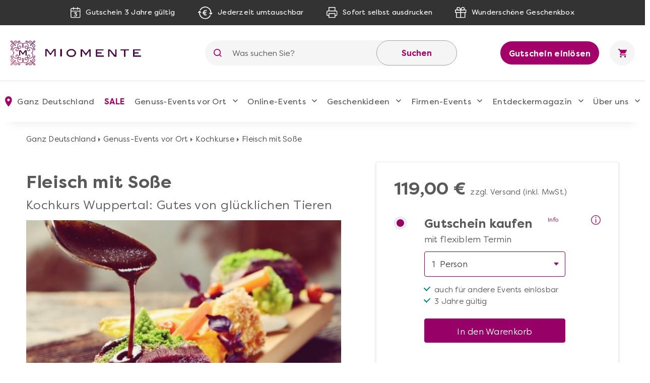

--- FILE ---
content_type: text/html; charset=UTF-8
request_url: https://www.miomente.de/deutschland/kochkurs-wuppertal-fleisch-mit-sosse/
body_size: 27208
content:
<!DOCTYPE html><html
xmlns="http://www.w3.org/1999/xhtml" xmlns:fb="http://www.facebook.com/2008/fbml" xmlns:og="http://opengraph.org/schema/" xml:lang="de" lang="de"><head><link
rel="preconnect" href="https://consentmanager.mgr.consensu.org"><link
rel="preload" href="https://www.miomente.de/skin/frontend/ultimo/default/fonts/FilsonPro-Medium.woff" as="font" type="font/woff" crossorigin><link
rel="preload" href="https://www.miomente.de/skin/frontend/ultimo/default/fonts/FilsonPro-Book.woff" as="font" type="font/woff" crossorigin><link
rel="preload" href="https://www.miomente.de/skin/frontend/ultimo/default/fonts/FilsonPro-Medium.woff2" as="font" type="font/woff2" crossorigin><link
rel="preload" href="https://www.miomente.de/skin/frontend/ultimo/default/fonts/FilsonPro-Book.woff2" as="font" type="font/woff2" crossorigin> <script nodefer type="text/javascript">window.dataLayer=window.dataLayer||[];</script> <meta
http-equiv="Content-Type" content="text/html; charset=utf-8" /><title>Kochkurs in Wuppertal: Mit uns gelingt jedes Stück Fleisch!</title><link
rel="canonical" href="https://www.miomente.de/wuppertal/kochkurs-wuppertal-fleisch-mit-sosse/" /><meta
name="viewport" content="width=device-width, initial-scale=1.0"><meta
name="description" content="Wir zeigen Ihnen in unserem Kochkurs Wuppertal, wie Ihnen klassische Fleischgerichte mit exklusiven Soßen perfekt gelingen. " /><meta
name="keywords" content="" /><meta
name="robots" content="INDEX, FOLLOW" /><meta
property="og:title" content="Fleisch mit Soße" /><meta
property="og:type" content="product" /><meta
property="og:image" content="https://www.miomente.de/media/catalog/product/cache/6/small_image/200x200/9df78eab33525d08d6e5fb8d27136e95/k/o/kochkurs-wuppertal-fleisch-und-so_e-miomente.jpg" /><meta
property="og:url" content="https://www.miomente.de/deutschland/kochkurs-wuppertal-fleisch-mit-sosse/" /><meta
property="og:description" content="Fleisch und So&szlig;e sind ein unschlagbares Team. Ein perfekt gegartes Filet schmeckt mit einer super So&szlig;e oft erst so richtig gut. Beides gilt in der K&uuml;che als K&ouml;nigsdisziplin. Sauce Choron, Beurre blanc oder eine feine Jus veredeln Lamm, Rind und Schwein auf dem Teller. Und in eine gute So&szlig;e tunkt jeder gerne&nbsp;noch einmal ein St&uuml;ck Brot, um auch das letzte Tr&ouml;pfchen zu genie&szlig;en.&nbsp;Eine So&szlig;e kann durchaus auch zum Star eines Gerichts werden. Lernen Sie bei unserem Kochkurs in Wuppertal, wie Sie das hinbekommen und nat&uuml;rlich auch, wie Sie exklusives Fleisch auf den Punkt garen: Unsere Profik&ouml;chin zeigt Ihnen die wichtigsten Basics und kleine Geheimtipps f&uuml;r ein sicheres Gelingen!" /><meta
property="og:site_name" content="Ganz Deutschland" /><link
rel="icon" href="https://www.miomente.de/media/favicon/default/favicon.png" type="image/x-icon" /><link
rel="shortcut icon" href="https://www.miomente.de/media/favicon/default/favicon.png" type="image/x-icon" />
<link
rel="stylesheet" type="text/css" href="https://www.miomente.de/media/css_secure/08305df0e0b55b7ad57dd65f1d8a4194.css" /><link
rel="stylesheet" type="text/css" href="https://www.miomente.de/media/css_secure/893d7ba87e7386ba4dfa96c0b6931a2d.css" media="all" />  <!--[if lt IE 8]><link
rel="stylesheet" type="text/css" href="https://www.miomente.de/media/css_secure/a10d039b979edcbbfef2f99605309a06.css" media="all" />
<![endif]-->
   <script nodefer type="text/javascript">(function(i,s,o,g,r,a,m){i['GoogleAnalyticsObject']=r;i[r]=i[r]||function(){(i[r].q=i[r].q||[]).push(arguments)},i[r].l=1*new Date();a=s.createElement(o),m=s.getElementsByTagName(o)[0];a.async=1;a.src=g;m.parentNode.insertBefore(a,m)})(window,document,'script','https://www.google-analytics.com/analytics.js','ga');ga('create','UA-18696132-1','auto');ga('require','GTM-KQ8W26N');ga('send','pageview');</script> <script nodefer>window.dataLayer=window.dataLayer||[];function gtag(){dataLayer.push(arguments);}
gtag('consent','default',{'ad_storage':'denied','analytics_storage':'denied','wait_for_update':500});dataLayer.push({'event':'default_consent'});</script> <script nodefer type="text/javascript">(function(w,d,s,l,i){w[l]=w[l]||[];w[l].push({'gtm.start':new Date().getTime(),event:'gtm.js'});var f=d.getElementsByTagName(s)[0],j=d.createElement(s),dl=l!='dataLayer'?'&l='+l:'';j.async=true;j.src='https://www.googletagmanager.com/gtm.js?id='+i+dl+'&gtm_auth=L6e-rTuz0_CtSx292GWYwg&gtm_preview=env-2&gtm_cookies_win=x';f.parentNode.insertBefore(j,f);})(window,document,'script','dataLayer','GTM-W7ZZCQL');</script> <style type="text/css">.footer-container{background-image:url(https://www.miomente.de/media/wysiwyg/infortis/ultimo/_patterns/default/1.png)}</style></head><body
class="catalog-product-view catalog-product-view product-kochkurs-wuppertal-fleisch-mit-sosse "> <noscript><iframe
src="https://www.googletagmanager.com/ns.html?id=GTM-W7ZZCQL&gtm_auth=L6e-rTuz0_CtSx292GWYwg&gtm_preview=env-2&gtm_cookies_win=x"
height="0" width="0" style="display:none;visibility:hidden"></iframe></noscript>
</noscript><div
id="root-wrapper"><div
class="wrapper">
<noscript><div
class="global-site-notice noscript"><div
class="notice-inner"><p>
<strong>JavaScript seems to be disabled in your browser.</strong><br
/>
Sie müssen JavaScript in Ihrem Browser aktivieren um alle Funktionen in diesem Shop nutzen zu können.</p></div></div>
</noscript><div
class="page"><div
class="GWA header"><div
class="GWA header-top"><div
class="container"><div
class="header-top__item calendar">
<img
src="https://www.miomente.de/skin/frontend/ultimo/default/images/topbar/header-calendar.svg" alt="Calendar Icon">
<span>Gutschein 3 Jahre gültig</span></div><div
class="header-top__item euro">
<img
src="https://www.miomente.de/skin/frontend/ultimo/default/images/topbar/header-euro.svg" alt="Euro Icon">
<span>Jederzeit umtauschbar</span></div><div
class="header-top__item printer">
<img
src="https://www.miomente.de/skin/frontend/ultimo/default/images/topbar/header-printer.svg" alt="Printer Icon">
<span>Sofort selbst ausdrucken</span></div><div
class="header-top__item giftbox">
<img
src="https://www.miomente.de/skin/frontend/ultimo/default/images/topbar/header-gift.svg" alt="GiftBox Icon">
<span>Wunderschöne Geschenkbox</span></div></div></div><div
class="header-main"><div
class="container"><div
class="burger-wrapper"><div
class="burger">
<span
class="burger__line"></span></div>
<a
href="https://www.miomente.de/deutschland/gutschein-einloesen/" class="einloesewelt-link btn-primary-inversed btn-primary-inversed__small">Gutschein einlösen</a></div>
<a
class="mobile-logo" href="https://www.miomente.de/" title="Miomente">
<img
alt="Miomente, kulinarische Events für Geniesser" src="https://www.miomente.de/skin/frontend/ultimo/default/images/goldenwebage/mobile-logo.svg">
</a>
<a
class="logo" href="https://www.miomente.de/" title="Miomente">
<img
alt="Miomente, kulinarische Events für Geniesser" src="https://www.miomente.de/skin/frontend/ultimo/default/images/goldenwebage/logo.png">
</a><div
class="search-wrapper"><div
class="search-close">
<img
src="https://www.miomente.de/skin/frontend/ultimo/default/images/goldenwebage/icons/arrow-left.svg" alt="Arrow Left Icon"></div><form
class="search" role="search" id="search_mini_form" action="https://www.miomente.de/deutschland/catalogsearch/result/" method="get"><div
class="search__icon">
<img
src="https://www.miomente.de/skin/frontend/ultimo/default/images/goldenwebage/icons/search.svg" alt="Search Icon"></div>
<input
type="search" name="q" id="search" class="i-search" value="" maxlength="128"><div
id="search_autocomplete" class="search-autocomplete"></div>
<button
class="search__apply">Suchen</button></form></div><div
class="search__trigger">
<img
src="https://www.miomente.de/skin/frontend/ultimo/default/images/goldenwebage/icons/search.svg" alt="Search Icon"></div>  <div
class="right-nav">
<a
href="https://www.miomente.de/deutschland/gutschein-einloesen/" class="btn-primary-inversed">Gutschein einlösen</a>
<a
href="#" title="Keine Produkte in Ihrem Warenkorb"><div
class="cart"><div
class="cart__trigger">
<img
src="https://www.miomente.de/skin/frontend/ultimo/default/images/goldenwebage/icons/shopping-cart.svg" alt="Shopping Cart Icon"></div></div>
</a></div></div></div><nav
class="nav"><div
class="container"><div
class="nav-header"><div
class="burger-wrapper"><div
class="burger">
<span
class="burger__line"></span><div
class="burger__text">
Schließen</div></div></div></div><ul
class="nav-list"><li
class="nav-item disabled"><div
class="nav__link">
<img
src="https://www.miomente.de/skin/frontend/ultimo/default/images/goldenwebage/icons/nav-location.svg" alt="Location Mark Icon" class="nav__link__icon">
Ganz Deutschland</div><div
class="nav-dropdown stores"><div
class="container"><div
class="nav-dropdown-table"><div
class="nav-dropdown-wrapper with-border large"><div
class="storelist-columns"><ul
class="storelist-column"><li
class="nav-dropdown__item"><a
href="https://www.miomente.de/augsburg/" class="nav__link" ><span
class="store-name">Augsburg</span></a></li><li
class="nav-dropdown__item"><a
href="https://www.miomente.de/berlin/" class="nav__link" ><span
class="store-name">Berlin</span></a></li><li
class="nav-dropdown__item"><a
href="https://www.miomente.de/bielefeld/" class="nav__link" ><span
class="store-name">Bielefeld</span></a></li><li
class="nav-dropdown__item"><a
href="https://www.miomente.de/bonn/" class="nav__link" ><span
class="store-name">Bonn</span></a></li><li
class="nav-dropdown__item"><a
href="https://www.miomente.de/bremen/" class="nav__link" ><span
class="store-name">Bremen</span></a></li><li
class="nav-dropdown__item"><a
href="https://www.miomente.de/darmstadt/" class="nav__link" ><span
class="store-name">Darmstadt</span></a></li><li
class="nav-dropdown__item"><a
href="https://www.miomente.de/dortmund/" class="nav__link" ><span
class="store-name">Dortmund</span></a></li><li
class="nav-dropdown__item"><a
href="https://www.miomente.de/dresden/" class="nav__link" ><span
class="store-name">Dresden</span></a></li><li
class="nav-dropdown__item"><a
href="https://www.miomente.de/duesseldorf/" class="nav__link" ><span
class="store-name">Düsseldorf</span></a></li><li
class="nav-dropdown__item"><a
href="https://www.miomente.de/essen/" class="nav__link" ><span
class="store-name">Essen</span></a></li></ul><ul
class="storelist-column"><li
class="nav-dropdown__item"><a
href="https://www.miomente.de/frankfurt/" class="nav__link" ><span
class="store-name">Frankfurt am Main</span></a></li><li
class="nav-dropdown__item"><a
href="https://www.miomente.de/freiburg/" class="nav__link" ><span
class="store-name">Freiburg</span></a></li><li
class="nav-dropdown__item"><a
href="https://www.miomente.de/deutschland/" class="nav__link" style="color:#960067;font-weight:bold"><span
class="store-name">Ganz Deutschland</span></a></li><li
class="nav-dropdown__item"><a
href="https://www.miomente.de/hamburg/" class="nav__link" ><span
class="store-name">Hamburg</span></a></li><li
class="nav-dropdown__item"><a
href="https://www.miomente.de/hannover/" class="nav__link" ><span
class="store-name">Hannover</span></a></li><li
class="nav-dropdown__item"><a
href="https://www.miomente.de/heidelberg/" class="nav__link" ><span
class="store-name">Heidelberg</span></a></li><li
class="nav-dropdown__item"><a
href="https://www.miomente.de/karlsruhe/" class="nav__link" ><span
class="store-name">Karlsruhe</span></a></li><li
class="nav-dropdown__item"><a
href="https://www.miomente.de/koeln/" class="nav__link" ><span
class="store-name">Köln</span></a></li><li
class="nav-dropdown__item"><a
href="https://www.miomente.de/leipzig/" class="nav__link" ><span
class="store-name">Leipzig</span></a></li><li
class="nav-dropdown__item"><a
href="https://www.miomente.de/mainz/" class="nav__link" ><span
class="store-name">Mainz</span></a></li></ul><ul
class="storelist-column"><li
class="nav-dropdown__item"><a
href="https://www.miomente.de/mannheim/" class="nav__link" ><span
class="store-name">Mannheim</span></a></li><li
class="nav-dropdown__item"><a
href="https://www.miomente.de/muenchen/" class="nav__link" ><span
class="store-name">München</span></a></li><li
class="nav-dropdown__item"><a
href="https://www.miomente.de/muenster/" class="nav__link" ><span
class="store-name">Münster</span></a></li><li
class="nav-dropdown__item"><a
href="https://www.miomente.de/nuernberg/" class="nav__link" ><span
class="store-name">Nürnberg</span></a></li><li
class="nav-dropdown__item"><a
href="https://www.miomente.de/regensburg/" class="nav__link" ><span
class="store-name">Regensburg</span></a></li><li
class="nav-dropdown__item"><a
href="https://www.miomente.de/stuttgart/" class="nav__link" ><span
class="store-name">Stuttgart</span></a></li><li
class="nav-dropdown__item"><a
href="https://www.miomente.de/wiesbaden/" class="nav__link" ><span
class="store-name">Wiesbaden</span></a></li><li
class="nav-dropdown__item"><a
href="https://www.miomente.de/wuppertal/" class="nav__link" ><span
class="store-name">Wuppertal</span></a></li><li
class="nav-dropdown__item"><a
href="https://www.miomente.de/wuerzburg/" class="nav__link" ><span
class="store-name">Würzburg</span></a></li></ul></div></div></div></div></div></li><li
class="nav-item  cityselect-mobile"><div
class="nav__trigger">
<span
class="nav__link">Ihre Stadt: Ganz Deutschland</span><div
class="icon-dropdown">
<img
src="https://www.miomente.de/skin/frontend/ultimo/default/images/goldenwebage/icons/nav-dropdown.svg" alt="Arrow Dropdown Icon"></div></div><div
class="nav-dropdown"><div
class="container"><div
class="nav-dropdown-table"><div
class="nav-dropdown-wrapper with-border large"><h6 class="nav-sub__trigger disabled">Alles Wichtige auf einen Blick
<img
src="https://www.miomente.de/skin/frontend/ultimo/default/images/goldenwebage/icons/nav-dropdown.svg" alt="Arrow Dropdown Icon"></h6><ul
class="nav-dropdown-list active"><li
class="nav-dropdown__item">
<a
href="https://www.miomente.de/augsburg/" class="nav__link">
Augsburg                                                    </a></li><li
class="nav-dropdown__item">
<a
href="https://www.miomente.de/berlin/" class="nav__link">
Berlin                                                    </a></li><li
class="nav-dropdown__item">
<a
href="https://www.miomente.de/bielefeld/" class="nav__link">
Bielefeld                                                    </a></li><li
class="nav-dropdown__item">
<a
href="https://www.miomente.de/bonn/" class="nav__link">
Bonn                                                    </a></li><li
class="nav-dropdown__item">
<a
href="https://www.miomente.de/bremen/" class="nav__link">
Bremen                                                    </a></li><li
class="nav-dropdown__item">
<a
href="https://www.miomente.de/darmstadt/" class="nav__link">
Darmstadt                                                    </a></li><li
class="nav-dropdown__item">
<a
href="https://www.miomente.de/dortmund/" class="nav__link">
Dortmund                                                    </a></li><li
class="nav-dropdown__item">
<a
href="https://www.miomente.de/dresden/" class="nav__link">
Dresden                                                    </a></li><li
class="nav-dropdown__item">
<a
href="https://www.miomente.de/duesseldorf/" class="nav__link">
Düsseldorf                                                    </a></li><li
class="nav-dropdown__item">
<a
href="https://www.miomente.de/essen/" class="nav__link">
Essen                                                    </a></li><li
class="nav-dropdown__item">
<a
href="https://www.miomente.de/frankfurt/" class="nav__link">
Frankfurt am Main                                                    </a></li><li
class="nav-dropdown__item">
<a
href="https://www.miomente.de/freiburg/" class="nav__link">
Freiburg                                                    </a></li><li
class="nav-dropdown__item">
<span
class="nav__link" style="color:#a4006a;font-weight:bold !important">Ganz Deutschland</span></li><li
class="nav-dropdown__item">
<a
href="https://www.miomente.de/hamburg/" class="nav__link">
Hamburg                                                    </a></li><li
class="nav-dropdown__item">
<a
href="https://www.miomente.de/hannover/" class="nav__link">
Hannover                                                    </a></li><li
class="nav-dropdown__item">
<a
href="https://www.miomente.de/heidelberg/" class="nav__link">
Heidelberg                                                    </a></li><li
class="nav-dropdown__item">
<a
href="https://www.miomente.de/karlsruhe/" class="nav__link">
Karlsruhe                                                    </a></li><li
class="nav-dropdown__item">
<a
href="https://www.miomente.de/koeln/" class="nav__link">
Köln                                                    </a></li><li
class="nav-dropdown__item">
<a
href="https://www.miomente.de/leipzig/" class="nav__link">
Leipzig                                                    </a></li><li
class="nav-dropdown__item">
<a
href="https://www.miomente.de/mainz/" class="nav__link">
Mainz                                                    </a></li><li
class="nav-dropdown__item">
<a
href="https://www.miomente.de/mannheim/" class="nav__link">
Mannheim                                                    </a></li><li
class="nav-dropdown__item">
<a
href="https://www.miomente.de/muenchen/" class="nav__link">
München                                                    </a></li><li
class="nav-dropdown__item">
<a
href="https://www.miomente.de/muenster/" class="nav__link">
Münster                                                    </a></li><li
class="nav-dropdown__item">
<a
href="https://www.miomente.de/nuernberg/" class="nav__link">
Nürnberg                                                    </a></li><li
class="nav-dropdown__item">
<a
href="https://www.miomente.de/regensburg/" class="nav__link">
Regensburg                                                    </a></li><li
class="nav-dropdown__item">
<a
href="https://www.miomente.de/stuttgart/" class="nav__link">
Stuttgart                                                    </a></li><li
class="nav-dropdown__item">
<a
href="https://www.miomente.de/wiesbaden/" class="nav__link">
Wiesbaden                                                    </a></li><li
class="nav-dropdown__item">
<a
href="https://www.miomente.de/wuppertal/" class="nav__link">
Wuppertal                                                    </a></li><li
class="nav-dropdown__item">
<a
href="https://www.miomente.de/wuerzburg/" class="nav__link">
Würzburg                                                    </a></li></ul></div></div></div></div></li><li
class="nav-item cat117"><div
class="nav__trigger"><a
href="https://www.miomente.de/deutschland/sale/" title="SALE in Ganz Deutschland" class="nav__link">
SALE                    </a><div
class="icon-dropdown">
<img
src="https://www.miomente.de/skin/frontend/ultimo/default/images/goldenwebage/icons/nav-dropdown.svg" alt="Arrow Dropdown Icon"></div></div></li><li
class="nav-item cat3"><div
class="nav__trigger"><a
href="https://www.miomente.de/deutschland/genuss-kategorien/" title="Genuss-Events vor Ort in Ganz Deutschland" class="nav__link">
Genuss-Events vor Ort                    </a><div
class="icon-dropdown">
<img
src="https://www.miomente.de/skin/frontend/ultimo/default/images/goldenwebage/icons/nav-dropdown.svg" alt="Arrow Dropdown Icon"></div></div><div
class="nav-dropdown genussevents"><div
class="container"><div
class="nav-dropdown-table"><div
class="nav-dropdown-wrapper first"><h6 class="nav-sub__trigger">Genuss-Events vor Ort                                    <img
src="https://www.miomente.de/skin/frontend/ultimo/default/images/goldenwebage/icons/nav-dropdown.svg" alt="Arrow Dropdown Icon"></h6><ul
class="nav-dropdown-list"><li
class="nav-dropdown__item"><div
class="slide__trigger">
<a
href="https://www.miomente.de/deutschland/genuss-kategorien/kochkurse/" class="nav__link flex-column" title="Kochkurse">
Kochkurse
</a>
<img
src="https://www.miomente.de/skin/frontend/ultimo/default/images/goldenwebage/icons/nav-dropdown.svg" alt="Arrow Dropdown Icon"></div><ul
class="slide-list"><li
class="nav-dropdown__item catid_81">
<a
href="https://www.miomente.de/deutschland/genuss-kategorien/kochkurse/anfaenger-kochkurse/" class="nav__link">
Anfänger-Kochkurse
</a></li><li
class="nav-dropdown__item catid_69">
<a
href="https://www.miomente.de/deutschland/genuss-kategorien/kochkurse/asia-kochkurse/" class="nav__link">
Asia-Kochkurse
</a></li><li
class="nav-dropdown__item catid_73">
<a
href="https://www.miomente.de/deutschland/genuss-kategorien/kochkurse/fisch-kochkurse/" class="nav__link">
Fisch-Kochkurse
</a></li><li
class="nav-dropdown__item catid_74">
<a
href="https://www.miomente.de/deutschland/genuss-kategorien/kochkurse/fleisch-kochkurse/" class="nav__link">
Fleisch-Kochkurse
</a></li><li
class="nav-dropdown__item catid_82">
<a
href="https://www.miomente.de/deutschland/genuss-kategorien/kochkurse/kochkurse-fuer-fortgeschrittene/" class="nav__link">
Kochkurse für Fortgeschrittene
</a></li><li
class="nav-dropdown__item catid_75">
<a
href="https://www.miomente.de/deutschland/genuss-kategorien/kochkurse/mediterrane-kochkurse/" class="nav__link">
Mediterrane Kochkurse
</a></li><li
class="nav-dropdown__item catid_70">
<a
href="https://www.miomente.de/deutschland/genuss-kategorien/kochkurse/orientalische-kochkurse/" class="nav__link">
Orientalische Kochkurse
</a></li><li
class="nav-dropdown__item catid_77">
<a
href="https://www.miomente.de/deutschland/genuss-kategorien/kochkurse/regionale-kochkurse/" class="nav__link">
Regionale Kochkurse
</a></li><li
class="nav-dropdown__item catid_71">
<a
href="https://www.miomente.de/deutschland/genuss-kategorien/kochkurse/vegetarisch-vegane-kochkurse/" class="nav__link">
Vegetarische und vegane Kochkurse
</a></li></ul></li></li><li
class="nav-dropdown__item catid_61"><a
href="https://www.miomente.de/deutschland/genuss-kategorien/grillkurse/" class="nav__link">Grillkurse</a></li><li
class="nav-dropdown__item catid_85"><a
href="https://www.miomente.de/deutschland/genuss-kategorien/krimi-dinner/" class="nav__link">Krimi-Dinner</a></li><li
class="nav-dropdown__item catid_11"><a
href="https://www.miomente.de/deutschland/genuss-kategorien/weinseminare/" class="nav__link">Weinseminare</a></li><li
class="nav-dropdown__item catid_10"><a
href="https://www.miomente.de/deutschland/genuss-kategorien/backkurse/" class="nav__link">Backkurse</a></li><li
class="nav-dropdown__item catid_9"><a
href="https://www.miomente.de/deutschland/genuss-kategorien/barista-kurse/" class="nav__link">Barista-Kurse</a></li><li
class="nav-dropdown__item catid_86"><a
href="https://www.miomente.de/deutschland/genuss-kategorien/gin-tasting/" class="nav__link">Gin-Tasting</a></li><li
class="nav-dropdown__item catid_8"><a
href="https://www.miomente.de/deutschland/genuss-kategorien/cocktailkurse/" class="nav__link">Cocktailkurse</a></li></ul></div><div
class="nav-dropdown-wrapper with-border second"><ul
class="nav-dropdown-list"><li
class="nav-dropdown__item catid_59"><a
href="https://www.miomente.de/deutschland/genuss-kategorien/whisky-tasting/" class="nav__link">Whisky-Tasting</a></li><li
class="nav-dropdown__item catid_7"><a
href="https://www.miomente.de/deutschland/genuss-kategorien/erlebnis-dinner/" class="nav__link">Erlebnis-Dinner</a></li><li
class="nav-dropdown__item catid_60"><a
href="https://www.miomente.de/deutschland/genuss-kategorien/kulinarische-stadtfuehrungen/" class="nav__link">Kulinarische Stadtführungen</a></li><li
class="nav-dropdown__item catid_19"><a
href="https://www.miomente.de/deutschland/genuss-kategorien/gesunde-ernaehrung/" class="nav__link">Gesunde Ernährung</a></li><li
class="nav-dropdown__item catid_62"><a
href="https://www.miomente.de/deutschland/genuss-kategorien/bierprobe/" class="nav__link">Bierprobe</a></li><li
class="nav-dropdown__item catid_63"><a
href="https://www.miomente.de/deutschland/genuss-kategorien/junggesellenabschied/" class="nav__link">Junggesellen-Abschied</a></li><li
class="nav-dropdown__item catid_95"><a
href="https://www.miomente.de/deutschland/genuss-kategorien/alle-genuss-events/" class="nav__link">Alle Genuss-Events</a></li><li
class="nav-dropdown__item catid_115"><a
href="https://www.miomente.de/deutschland/genuss-kategorien/neue-genuss-events/" class="nav__link">Neue Genuss-Events</a></li></ul></div><div
class="nav-dropdown-wrapper all"><h6 class="nav-sub__trigger">Genuss-Events vor Ort                                    <img
src="https://www.miomente.de/skin/frontend/ultimo/default/images/goldenwebage/icons/nav-dropdown.svg" alt="Arrow Dropdown Icon"></h6><ul
class="nav-dropdown-list"><li
class="nav-dropdown__item"><div
class="slide__trigger">
<a
href="https://www.miomente.de/deutschland/genuss-kategorien/kochkurse/" class="nav__link flex-column" title="Kochkurse">
Kochkurse
</a>
<img
src="https://www.miomente.de/skin/frontend/ultimo/default/images/goldenwebage/icons/nav-dropdown.svg" alt="Arrow Dropdown Icon"></div><ul
class="slide-list"><li
class="nav-dropdown__item catid_81">
<a
href="https://www.miomente.de/deutschland/genuss-kategorien/kochkurse/anfaenger-kochkurse/" class="nav__link">
Anfänger-Kochkurse
</a></li><li
class="nav-dropdown__item catid_69">
<a
href="https://www.miomente.de/deutschland/genuss-kategorien/kochkurse/asia-kochkurse/" class="nav__link">
Asia-Kochkurse
</a></li><li
class="nav-dropdown__item catid_73">
<a
href="https://www.miomente.de/deutschland/genuss-kategorien/kochkurse/fisch-kochkurse/" class="nav__link">
Fisch-Kochkurse
</a></li><li
class="nav-dropdown__item catid_74">
<a
href="https://www.miomente.de/deutschland/genuss-kategorien/kochkurse/fleisch-kochkurse/" class="nav__link">
Fleisch-Kochkurse
</a></li><li
class="nav-dropdown__item catid_82">
<a
href="https://www.miomente.de/deutschland/genuss-kategorien/kochkurse/kochkurse-fuer-fortgeschrittene/" class="nav__link">
Kochkurse für Fortgeschrittene
</a></li><li
class="nav-dropdown__item catid_75">
<a
href="https://www.miomente.de/deutschland/genuss-kategorien/kochkurse/mediterrane-kochkurse/" class="nav__link">
Mediterrane Kochkurse
</a></li><li
class="nav-dropdown__item catid_70">
<a
href="https://www.miomente.de/deutschland/genuss-kategorien/kochkurse/orientalische-kochkurse/" class="nav__link">
Orientalische Kochkurse
</a></li><li
class="nav-dropdown__item catid_77">
<a
href="https://www.miomente.de/deutschland/genuss-kategorien/kochkurse/regionale-kochkurse/" class="nav__link">
Regionale Kochkurse
</a></li><li
class="nav-dropdown__item catid_71">
<a
href="https://www.miomente.de/deutschland/genuss-kategorien/kochkurse/vegetarisch-vegane-kochkurse/" class="nav__link">
Vegetarische und vegane Kochkurse
</a></li></ul></li></li><li
class="nav-dropdown__item catid_61"><a
href="https://www.miomente.de/deutschland/genuss-kategorien/grillkurse/" class="nav__link">Grillkurse</a></li><li
class="nav-dropdown__item catid_85"><a
href="https://www.miomente.de/deutschland/genuss-kategorien/krimi-dinner/" class="nav__link">Krimi-Dinner</a></li><li
class="nav-dropdown__item catid_11"><a
href="https://www.miomente.de/deutschland/genuss-kategorien/weinseminare/" class="nav__link">Weinseminare</a></li><li
class="nav-dropdown__item catid_10"><a
href="https://www.miomente.de/deutschland/genuss-kategorien/backkurse/" class="nav__link">Backkurse</a></li><li
class="nav-dropdown__item catid_9"><a
href="https://www.miomente.de/deutschland/genuss-kategorien/barista-kurse/" class="nav__link">Barista-Kurse</a></li><li
class="nav-dropdown__item catid_86"><a
href="https://www.miomente.de/deutschland/genuss-kategorien/gin-tasting/" class="nav__link">Gin-Tasting</a></li><li
class="nav-dropdown__item catid_8"><a
href="https://www.miomente.de/deutschland/genuss-kategorien/cocktailkurse/" class="nav__link">Cocktailkurse</a></li><li
class="nav-dropdown__item catid_59"><a
href="https://www.miomente.de/deutschland/genuss-kategorien/whisky-tasting/" class="nav__link">Whisky-Tasting</a></li><li
class="nav-dropdown__item catid_7"><a
href="https://www.miomente.de/deutschland/genuss-kategorien/erlebnis-dinner/" class="nav__link">Erlebnis-Dinner</a></li><li
class="nav-dropdown__item catid_60"><a
href="https://www.miomente.de/deutschland/genuss-kategorien/kulinarische-stadtfuehrungen/" class="nav__link">Kulinarische Stadtführungen</a></li><li
class="nav-dropdown__item catid_19"><a
href="https://www.miomente.de/deutschland/genuss-kategorien/gesunde-ernaehrung/" class="nav__link">Gesunde Ernährung</a></li><li
class="nav-dropdown__item catid_62"><a
href="https://www.miomente.de/deutschland/genuss-kategorien/bierprobe/" class="nav__link">Bierprobe</a></li><li
class="nav-dropdown__item catid_63"><a
href="https://www.miomente.de/deutschland/genuss-kategorien/junggesellenabschied/" class="nav__link">Junggesellen-Abschied</a></li><li
class="nav-dropdown__item catid_95"><a
href="https://www.miomente.de/deutschland/genuss-kategorien/alle-genuss-events/" class="nav__link">Alle Genuss-Events</a></li><li
class="nav-dropdown__item catid_115"><a
href="https://www.miomente.de/deutschland/genuss-kategorien/neue-genuss-events/" class="nav__link">Neue Genuss-Events</a></li></ul></div><div
class="nav-dropdown-wrapper with-border"><h6 class="nav-sub__trigger">Kochkurs-Themen
<img
src="https://www.miomente.de/skin/frontend/ultimo/default/images/goldenwebage/icons/nav-dropdown.svg" alt="Arrow Dropdown Icon"></h6><ul
class="nav-dropdown-list"><li
class="nav-dropdown__item cat_id81">
<a
href="https://www.miomente.de/deutschland/genuss-kategorien/kochkurse/anfaenger-kochkurse/" class="nav__link">Anfänger-Kochkurse</a></li><li
class="nav-dropdown__item cat_id69">
<a
href="https://www.miomente.de/deutschland/genuss-kategorien/kochkurse/asia-kochkurse/" class="nav__link">Asia-Kochkurse</a></li><li
class="nav-dropdown__item cat_id73">
<a
href="https://www.miomente.de/deutschland/genuss-kategorien/kochkurse/fisch-kochkurse/" class="nav__link">Fisch-Kochkurse</a></li><li
class="nav-dropdown__item cat_id74">
<a
href="https://www.miomente.de/deutschland/genuss-kategorien/kochkurse/fleisch-kochkurse/" class="nav__link">Fleisch-Kochkurse</a></li><li
class="nav-dropdown__item cat_id82">
<a
href="https://www.miomente.de/deutschland/genuss-kategorien/kochkurse/kochkurse-fuer-fortgeschrittene/" class="nav__link">Kochkurse für Fortgeschrittene</a></li><li
class="nav-dropdown__item cat_id75">
<a
href="https://www.miomente.de/deutschland/genuss-kategorien/kochkurse/mediterrane-kochkurse/" class="nav__link">Mediterrane Kochkurse</a></li><li
class="nav-dropdown__item cat_id70">
<a
href="https://www.miomente.de/deutschland/genuss-kategorien/kochkurse/orientalische-kochkurse/" class="nav__link">Orientalische Kochkurse</a></li><li
class="nav-dropdown__item cat_id77">
<a
href="https://www.miomente.de/deutschland/genuss-kategorien/kochkurse/regionale-kochkurse/" class="nav__link">Regionale Kochkurse</a></li><li
class="nav-dropdown__item cat_id71">
<a
href="https://www.miomente.de/deutschland/genuss-kategorien/kochkurse/vegetarisch-vegane-kochkurse/" class="nav__link">Vegetarische und vegane Kochkurse</a></li></ul></div><div
class="nav-dropdown-wrapper newevents"><h6 class="nav-sub__trigger">Neue Events
<img
src="https://www.miomente.de/skin/frontend/ultimo/default/images/goldenwebage/icons/nav-dropdown.svg" alt="Arrow Dropdown Icon"></h6><ul
class="nav-dropdown-list"><li
class="nav-dropdown__item">
<a
href="https://www.miomente.de/aachen/fermentations-workshop/" class="nav__link" title="Fermentations-Workshop">
<img
class="lazy" data-src="https://www.miomente.de/media/catalog/product/cache/6/image/300x200/cbcbef48e5e3bcce7c7ed908f20bc5b4/placeholder/default/miomente_placeholder_img.jpg"
alt="Fermentations-Workshop">
Fermentations-Workshop
</a></li><li
class="nav-dropdown__item">
<a
href="https://www.miomente.de/aachen/afrika-vielfalt-in-eritrea-und-aethiopien/" class="nav__link" title="Afrika - Vielfalt in Eritrea und Äthiopien!">
<img
class="lazy" data-src="https://www.miomente.de/media/catalog/product/cache/6/image/300x200/cbcbef48e5e3bcce7c7ed908f20bc5b4/placeholder/default/miomente_placeholder_img.jpg"
alt="Afrika - Vielfalt in Eritrea und Äthiopien!">
Afrika - Vielfalt in Eritrea und Äthiopien!
</a></li></ul></div><div
class="nav-dropdown-wrapper disabled">
<a
href="https://www.miomente.de/deutschland/" class="nav__link title__link no-wrap">
<img
src="https://www.miomente.de/skin/frontend/ultimo/default/images/goldenwebage/icons/nav-location.svg" alt="Location Mark Icon">
Wählen Sie Ihre Miomente Stadt
</a></div></div></div></div></li><li
class="nav-item cat97"><div
class="nav__trigger"><a
href="https://www.miomente.de/eventsathome/" title="Online-Events" class="nav__link">
Online-Events                    </a><div
class="icon-dropdown">
<img
src="https://www.miomente.de/skin/frontend/ultimo/default/images/goldenwebage/icons/nav-dropdown.svg" alt="Arrow Dropdown Icon"></div></div><div
class="nav-dropdown online-events"><div
class="container"><div
class="nav-dropdown-table"><div
class="nav-dropdown-wrapper with-border"><h6 class="nav-sub__trigger">Online-Events                                    <img
src="https://www.miomente.de/skin/frontend/ultimo/default/images/goldenwebage/icons/nav-dropdown.svg" alt="Arrow Dropdown Icon"></h6><ul
class="nav-dropdown-list"><li
class="nav-dropdown__item catid_113"><a
href="https://www.miomente.de/alle-online-events/" class="nav__link">Alle Online-Events</a></li><li
class="nav-dropdown__item catid_104"><a
href="https://www.miomente.de/online-backkurse/" class="nav__link">Online-Backkurse</a></li><li
class="nav-dropdown__item catid_109"><a
href="https://www.miomente.de/online-barista-kurse/" class="nav__link">Online Barista-Kurse</a></li><li
class="nav-dropdown__item catid_112"><a
href="https://www.miomente.de/online-cocktailkurse/" class="nav__link">Online Cocktailkurse</a></li><li
class="nav-dropdown__item catid_110"><a
href="https://www.miomente.de/online-elebnisdinner-mit-kochshow/" class="nav__link">Online Erlebnisdinner</a></li><li
class="nav-dropdown__item catid_102"><a
href="https://www.miomente.de/online-genussreisen/" class="nav__link">Online Genussreisen</a></li><li
class="nav-dropdown__item catid_103"><a
href="https://www.miomente.de/online-gin-tastings/" class="nav__link">Online Gin-Tastings</a></li><li
class="nav-dropdown__item catid_114"><a
href="https://www.miomente.de/online-gourmet-tastings/" class="nav__link">Online Gourmet-Tastings</a></li><li
class="nav-dropdown__item catid_100"><a
href="https://www.miomente.de/online-kochkurse/" class="nav__link">Online Kochkurse</a></li><li
class="nav-dropdown__item catid_107"><a
href="https://www.miomente.de/online-schokoladen-tasting/" class="nav__link">Online Schokoladen-Tasting</a></li><li
class="nav-dropdown__item catid_101"><a
href="https://www.miomente.de/online-weinproben/" class="nav__link">Online Weinproben</a></li><li
class="nav-dropdown__item catid_111"><a
href="https://www.miomente.de/online-whisky-tasting/" class="nav__link">Online Whisky-Tastings</a></li></ul></div><div
class="nav-dropdown-wrapper with-border"><h6 class="nav-sub__trigger">Online Topseller
<img
src="https://www.miomente.de/skin/frontend/ultimo/default/images/goldenwebage/icons/nav-dropdown.svg" alt="Arrow Dropdown Icon"></h6><ul
class="nav-dropdown-list"><li
class="nav-dropdown__item"><a
href="https://www.miomente.de/deutschland/kochkurs-online-sushi/" class="nav__link" title="Sushi-Kochkurs@Home"><img
class="lazy" data-src="https://www.miomente.de/media/catalog/product/cache/6/image/300x200/cbcbef48e5e3bcce7c7ed908f20bc5b4/o/n/online-kochkurs-sushizubereiten.jpg"
alt="Sushi-Kochkurs@Home">Sushi-Kochkurs@Home</a></li><li
class="nav-dropdown__item"><a
href="https://www.miomente.de/deutschland/wein-kaese-genuss-at-home/" class="nav__link" title="Wein- & Käse-Genuss@Home für 2"><img
class="lazy" data-src="https://www.miomente.de/media/catalog/product/cache/6/image/300x200/cbcbef48e5e3bcce7c7ed908f20bc5b4/w/e/wein-und-kaese-genuss-at-home-miomente-5_1.jpg"
alt="Wein- & Käse-Genuss@Home für 2">Wein- & Käse-Genuss@Home für 2</a></li><li
class="nav-dropdown__item"><a
href="https://www.miomente.de/deutschland/wein-schokoladen-tasting-fuer-zwei-at-home/" class="nav__link" title="Wein- & Schokoladen-Tasting@Home für 2 Personen"><img
class="lazy" data-src="https://www.miomente.de/media/catalog/product/cache/6/image/300x200/cbcbef48e5e3bcce7c7ed908f20bc5b4/w/e/wein-und-schokoladen-tasting-at-home-box-barbara-roth-juergen-bluhm-miomente.jpg"
alt="Wein- & Schokoladen-Tasting@Home für 2 Personen">Wein- & Schokoladen-Tasting@Home für 2 Personen</a></li></ul></div><div
class="nav-dropdown-wrapper"><h6 class="nav-sub__trigger">Neue Online-Events
<img
src="https://www.miomente.de/skin/frontend/ultimo/default/images/goldenwebage/icons/nav-dropdown.svg" alt="Arrow Dropdown Icon"></h6><ul
class="nav-dropdown-list"></ul></div><div
class="nav-dropdown-wrapper"></div></div></div></div></li><li
class="nav-item cat6"><div
class="nav__trigger"><a
href="https://www.miomente.de/deutschland/geschenkideen/" title="Geschenkideen in Ganz Deutschland" class="nav__link">
Geschenkideen                    </a><div
class="icon-dropdown">
<img
src="https://www.miomente.de/skin/frontend/ultimo/default/images/goldenwebage/icons/nav-dropdown.svg" alt="Arrow Dropdown Icon"></div></div><div
class="nav-dropdown"><div
class="container"><div
class="nav-dropdown-table"><div
class="nav-dropdown-wrapper with-border"><h6 class="nav-sub__trigger">Für wen
<img
src="https://www.miomente.de/skin/frontend/ultimo/default/images/goldenwebage/icons/nav-dropdown.svg" alt="Arrow Dropdown Icon"></h6><ul
class="nav-dropdown-list"><li
class="nav-dropdown__item cat_id89">
<a
href="https://www.miomente.de/deutschland/geschenkideen/genussentdecker-boxen/" class="nav__link">Genussentdecker-Boxen</a></li><li
class="nav-dropdown__item cat_id116">
<a
href="https://www.miomente.de/deutschland/geschenkideen/diy-boxen/" class="nav__link">DIY-Boxen</a></li><li
class="nav-dropdown__item cat_id38">
<a
href="https://www.miomente.de/deutschland/geschenkideen/weihnachtsgeschenke/" class="nav__link">Weihnachtsgeschenke</a></li><li
class="nav-dropdown__item cat_id51">
<a
href="https://www.miomente.de/deutschland/geschenkideen/geschenke-fuer-frauen/" class="nav__link">Geschenke für Frauen</a></li><li
class="nav-dropdown__item cat_id52">
<a
href="https://www.miomente.de/deutschland/geschenkideen/geschenke-fur-maenner/" class="nav__link">Geschenke für Männer</a></li><li
class="nav-dropdown__item cat_id53">
<a
href="https://www.miomente.de/deutschland/geschenkideen/geschenke-fuer-paare/" class="nav__link">Geschenke für Paare</a></li><li
class="nav-dropdown__item cat_id55">
<a
href="https://www.miomente.de/deutschland/geschenkideen/hochzeitsgeschenke/" class="nav__link">Hochzeits-Geschenke</a></li><li
class="nav-dropdown__item cat_id54">
<a
href="https://www.miomente.de/deutschland/geschenkideen/muttertagsgeschenke/" class="nav__link">Muttertagsgeschenke</a></li><li
class="nav-dropdown__item cat_id56">
<a
href="https://www.miomente.de/deutschland/geschenkideen/geschenkgutscheine/" class="nav__link">Geschenkgutscheine</a></li></ul></div><div
class="nav-dropdown-wrapper with-border geschenkboxen"><h6 class="nav-sub__trigger">Geschenkboxen
<img
src="https://www.miomente.de/skin/frontend/ultimo/default/images/goldenwebage/icons/nav-dropdown.svg" alt="Arrow Dropdown Icon"></h6><ul
class="nav-dropdown-list"><li
class="nav-dropdown__item">
<a
href="https://www.miomente.de/deutschland/geschenkideen/genussentdecker-boxen/" class="nav__link">
<img
style="max-width: none;max-height: 155px" src="https://www.miomente.de/skin/frontend/ultimo/default/images/goldenwebage/genussentdecker-boxen.jpg" loading="lazy" alt="Geschenkboxen" class="preview-image displaymobile">
</a></li></ul></div><div
class="nav-dropdown-wrapper topseller"><h6 class="nav-sub__trigger">Topseller
<img
src="https://www.miomente.de/skin/frontend/ultimo/default/images/goldenwebage/icons/nav-dropdown.svg" alt="Arrow Dropdown Icon"></h6><ul
class="nav-dropdown-list"><li
class="nav-dropdown__item">
<a
href="https://www.miomente.de/deutschland/geschenk-gutschein-geschenkbox-100/" class="nav__link">
<img
style="max-width: none;max-height: 155px" src="https://www.miomente.de/media/catalog/product/cache/6/image/9df78eab33525d08d6e5fb8d27136e95/e/r/erlebnis-geschenk-gutschein-100-euro-miomente.jpg" alt="Geschenkbox 100€"
loading="lazy" alt="Geschenkbox 100€" class="displaymobile">
</a></li></ul></div></div></div></div></li><li
class="nav-item cat21"><div
class="nav__trigger"><a
href="https://www.miomente.de/deutschland/firmen-events/" title="Firmen-Events in Ganz Deutschland" class="nav__link">
Firmen-Events                    </a><div
class="icon-dropdown">
<img
src="https://www.miomente.de/skin/frontend/ultimo/default/images/goldenwebage/icons/nav-dropdown.svg" alt="Arrow Dropdown Icon"></div></div><div
class="nav-dropdown businessevents"><div
class="container"><div
class="nav-dropdown-table"><div
class="nav-dropdown-wrapper with-border"><h6 class="nav-sub__trigger">Auswahl nach Anlass
<img
src="https://www.miomente.de/skin/frontend/ultimo/default/images/goldenwebage/icons/nav-dropdown.svg" alt="Arrow Dropdown Icon"></h6><ul
class="nav-dropdown-list"><li
class="nav-dropdown__item catid_23">
<a
href="https://www.miomente.de/deutschland/firmen-events/firmenfeier/" class="nav__link">Online Team-Events & Firmenfeiern</a></li><li
class="nav-dropdown__item catid_22">
<a
href="https://www.miomente.de/deutschland/firmen-events/weihnachtsfeier/" class="nav__link">Weihnachtsfeier</a></li><li
class="nav-dropdown__item catid_36">
<a
href="https://www.miomente.de/deutschland/firmen-events/teambuilding/" class="nav__link">Teambuilding</a></li><li
class="nav-dropdown__item catid_24">
<a
href="https://www.miomente.de/deutschland/firmen-events/incentive/" class="nav__link">Incentive</a></li><li
class="nav-dropdown__item catid_37">
<a
href="https://www.miomente.de/deutschland/firmen-events/betriebsausflug/" class="nav__link">Betriebsausflug</a></li><li
class="nav-dropdown__item catid_25">
<a
href="https://www.miomente.de/deutschland/firmen-events/kundengeschenke/" class="nav__link">Kundengeschenke</a></li><li
class="nav-dropdown__item catid_96">
<a
href="https://www.miomente.de/deutschland/firmen-events/alle-firmen-events/" class="nav__link">Alle Firmen-Events</a></li><li>
<a
href="https://www.miomente.de/deutschland/firmen-event-anfrage" class="nav__link">Firmen-Event Anfrage</a></li></ul></div><div
class="nav-dropdown-wrapper with-border"><h6 class="nav-sub__trigger">Eventlocations
<img
src="https://www.miomente.de/skin/frontend/ultimo/default/images/goldenwebage/icons/nav-dropdown.svg" alt="Arrow Dropdown Icon"></h6><ul
class="nav-dropdown-list"><li
class="nav-dropdown__item">
<a
href="https://www.miomente.de/entdeckermagazin/unsere-eventlocations/" class="nav__link">
<img
src="https://www.miomente.de/skin/frontend/ultimo/default/images/goldenwebage/noimage.jpg" loading="lazy" alt="Eventlocations" class="preview-image displaymobile">
</a></li></ul></div><div
class="nav-dropdown-wrapper with-border"><h6 class="nav-sub__trigger">Firmen-Event Anfrage                                    <img
src="https://www.miomente.de/skin/frontend/ultimo/default/images/goldenwebage/icons/nav-dropdown.svg" alt="Arrow Dropdown Icon"></h6><ul
class="nav-dropdown-list"><li
class="nav-dropdown__item">
<a
href="https://www.miomente.de/deutschland/firmen-event-anfrage" class="nav__link" title="Firmen-Event Anfrage">
<img
loading="lazy" src="https://www.miomente.de/skin/frontend/ultimo/default/images/goldenwebage/firmenevent-anfrage-miomente.jpg" alt="Firmen Event Anfrage" class="preview-image displaymobile">
</a></li></ul></div><div
class="nav-dropdown-wrapper reviews"><h6 class="nav-sub__trigger">Kundenstimmen
<img
src="https://www.miomente.de/skin/frontend/ultimo/default/images/goldenwebage/icons/nav-dropdown.svg" alt="Arrow Dropdown Icon"></h6><ul
class="nav-dropdown-list"><li
class="nav-dropdown__item"><p
class="kundenstimmen_menu">
"Als Organisator unserer Betriebsweihnachtsfeier war ich sehr froh, Ihr Angebot gewählt zu haben, da Sie mir sehr viel Arbeit abnahmen und ich jederzeit das Gefühl hatte, gut betreut zu werden. Unsere Sonderwünsche wurden ermöglicht und die Kommunikation verlief sehr schnell und angenehm. Die Feier selbst war ausgesprochen gelungen und hat allen Kollegen so gut gefallen, dass wir dieses Event sicherlich wiederholen werden." ekon Haus- und Vermögensverwaltung GmbH</p></li></ul></div></div></div></div></li><li
class="nav-item cat94"><div
class="nav__trigger"><a
href="https://www.miomente.de/entdeckermagazin/" title="Entdeckermagazin" class="nav__link">
Entdeckermagazin                    </a><div
class="icon-dropdown">
<img
src="https://www.miomente.de/skin/frontend/ultimo/default/images/goldenwebage/icons/nav-dropdown.svg" alt="Arrow Dropdown Icon"></div></div><div
class="nav-dropdown entdeckermagazin"><div
class="container"><div
class="nav-dropdown-table"><div
class="nav-dropdown-wrapper with-border"><h6 class="nav-sub__trigger">News, Rezepte und Tricks
<img
src="https://www.miomente.de/skin/frontend/ultimo/default/images/goldenwebage/icons/nav-dropdown.svg" alt="Arrow Dropdown Icon"></h6><ul
class="nav-dropdown-list"><li
class="nav-dropdown__item"><div
class="slide__trigger">
<a
href="https://www.miomente.de/entdeckermagazin/kuechenlatein/" class="nav__link flex-column" title="Küchenlatein">
Küchenlatein
</a>
<img
src="https://www.miomente.de/skin/frontend/ultimo/default/images/goldenwebage/icons/nav-dropdown.svg" alt="Arrow Dropdown Icon"></div><ul
class="slide-list"><li
class="nav-dropdown__item">
<a
href="https://www.miomente.de/entdeckermagazin/kuechenlatein/aus-aller-welt/" class="nav__link">
Aus aller Welt
</a></li><li
class="nav-dropdown__item">
<a
href="https://www.miomente.de/entdeckermagazin/kuechenlatein/aus-der-heimat/" class="nav__link">
Aus der Heimat
</a></li><li
class="nav-dropdown__item">
<a
href="https://www.miomente.de/entdeckermagazin/kuechenlatein/buchtipps/" class="nav__link">
Buchtipps
</a></li><li
class="nav-dropdown__item">
<a
href="https://www.miomente.de/entdeckermagazin/kuechenlatein/foodlexikon/" class="nav__link">
Foodlexikon
</a></li><li
class="nav-dropdown__item">
<a
href="https://www.miomente.de/entdeckermagazin/kuechenlatein/foodquiz/" class="nav__link">
Foodquiz
</a></li><li
class="nav-dropdown__item">
<a
href="https://www.miomente.de/entdeckermagazin/kuechenlatein/gewuerzlexikon/" class="nav__link">
Gewürzlexikon
</a></li><li
class="nav-dropdown__item">
<a
href="https://www.miomente.de/entdeckermagazin/testberichte/" class="nav__link">
Testberichte
</a></li></ul></li><li
class="nav-dropdown__item"><a
href="https://www.miomente.de/entdeckermagazin/foodtrends/" class="nav__link" title="Foodtrends">Foodtrends</a></li><li
class="nav-dropdown__item"><div
class="slide__trigger">
<a
href="https://www.miomente.de/entdeckermagazin/kochbuch/" class="nav__link flex-column" title="Kochbuch">
Kochbuch
</a>
<img
src="https://www.miomente.de/skin/frontend/ultimo/default/images/goldenwebage/icons/nav-dropdown.svg" alt="Arrow Dropdown Icon"></div><ul
class="slide-list"><li
class="nav-dropdown__item">
<a
href="https://www.miomente.de/entdeckermagazin/kochbuch/desserts/" class="nav__link">
Desserts
</a></li><li
class="nav-dropdown__item">
<a
href="https://www.miomente.de/entdeckermagazin/kochbuch/fisch-rezepte/" class="nav__link">
Fisch
</a></li><li
class="nav-dropdown__item">
<a
href="https://www.miomente.de/entdeckermagazin/kochbuch/fleisch-rezepte/" class="nav__link">
Fleisch
</a></li><li
class="nav-dropdown__item">
<a
href="https://www.miomente.de/entdeckermagazin/kochbuch/gesunde-gerichte/" class="nav__link">
Gesunde Gerichte
</a></li><li
class="nav-dropdown__item">
<a
href="https://www.miomente.de/entdeckermagazin/kochbuch/getraenke/" class="nav__link">
Getränke
</a></li><li
class="nav-dropdown__item">
<a
href="https://www.miomente.de/entdeckermagazin/kochbuch/kuchen-torten-plaetzchen/" class="nav__link">
Kuchen, Torten & Plätzchen
</a></li><li
class="nav-dropdown__item">
<a
href="https://www.miomente.de/entdeckermagazin/kochbuch/rezepte-fuer-menues/" class="nav__link">
Rezepte für Menüs
</a></li><li
class="nav-dropdown__item">
<a
href="https://www.miomente.de/entdeckermagazin/kochbuch/rezepte-fuer-pasta-reis-kartoffeln/" class="nav__link">
Pasta, Reis & Kartoffeln
</a></li><li
class="nav-dropdown__item">
<a
href="https://www.miomente.de/entdeckermagazin/kochbuch/rezepte-fuer-suppen-saucen-salate/" class="nav__link">
Suppen, Saucen & Salate
</a></li><li
class="nav-dropdown__item">
<a
href="https://www.miomente.de/entdeckermagazin/kochbuch/vegetarisch/" class="nav__link">
Vegetarisch
</a></li></ul></li><li
class="nav-dropdown__item"><a
href="https://www.miomente.de/entdeckermagazin/unsere-partner/" class="nav__link" title="Unsere Partner">Unsere Partner</a></li><li
class="nav-dropdown__item"><a
href="https://www.miomente.de/entdeckermagazin/unsere-eventlocations/" class="nav__link" title="Unsere Eventlocations">Unsere Eventlocations</a></li><li
class="nav-dropdown__item"><a
href="https://www.miomente.de/entdeckermagazin/videos/" class="nav__link" title="Videos">Videos</a></li></ul></div><div
class="nav-dropdown-wrapper with-border"><h6 class="nav-sub__trigger">Food-Wissen
<img
src="https://www.miomente.de/skin/frontend/ultimo/default/images/goldenwebage/icons/nav-dropdown.svg" alt="Arrow Dropdown Icon"></h6><ul
class="nav-dropdown-list"><li
class="nav-dropdown__item">
<a
href="https://www.miomente.de/entdeckermagazin/kuechenlatein/aus-aller-welt/" class="nav__link">
Aus aller Welt
</a></li><li
class="nav-dropdown__item">
<a
href="https://www.miomente.de/entdeckermagazin/kuechenlatein/aus-der-heimat/" class="nav__link">
Aus der Heimat
</a></li><li
class="nav-dropdown__item">
<a
href="https://www.miomente.de/entdeckermagazin/kuechenlatein/buchtipps/" class="nav__link">
Buchtipps
</a></li><li
class="nav-dropdown__item">
<a
href="https://www.miomente.de/entdeckermagazin/kuechenlatein/foodlexikon/" class="nav__link">
Foodlexikon
</a></li><li
class="nav-dropdown__item">
<a
href="https://www.miomente.de/entdeckermagazin/kuechenlatein/foodquiz/" class="nav__link">
Foodquiz
</a></li><li
class="nav-dropdown__item">
<a
href="https://www.miomente.de/entdeckermagazin/kuechenlatein/gewuerzlexikon/" class="nav__link">
Gewürzlexikon
</a></li><li
class="nav-dropdown__item">
<a
href="https://www.miomente.de/entdeckermagazin/testberichte/" class="nav__link">
Testberichte
</a></li></ul></div><div
class="nav-dropdown-wrapper with-border"><h6 class="nav-sub__trigger">Rezepte
<img
src="https://www.miomente.de/skin/frontend/ultimo/default/images/goldenwebage/icons/nav-dropdown.svg" alt="Arrow Dropdown Icon"></h6><ul
class="nav-dropdown-list"><li
class="nav-dropdown__item">
<a
href="https://www.miomente.de/entdeckermagazin/kochbuch/desserts/" class="nav__link">
Desserts
</a></li><li
class="nav-dropdown__item">
<a
href="https://www.miomente.de/entdeckermagazin/kochbuch/fisch-rezepte/" class="nav__link">
Fisch
</a></li><li
class="nav-dropdown__item">
<a
href="https://www.miomente.de/entdeckermagazin/kochbuch/fleisch-rezepte/" class="nav__link">
Fleisch
</a></li><li
class="nav-dropdown__item">
<a
href="https://www.miomente.de/entdeckermagazin/kochbuch/gesunde-gerichte/" class="nav__link">
Gesunde Gerichte
</a></li><li
class="nav-dropdown__item">
<a
href="https://www.miomente.de/entdeckermagazin/kochbuch/getraenke/" class="nav__link">
Getränke
</a></li><li
class="nav-dropdown__item">
<a
href="https://www.miomente.de/entdeckermagazin/kochbuch/kuchen-torten-plaetzchen/" class="nav__link">
Kuchen, Torten & Plätzchen
</a></li><li
class="nav-dropdown__item">
<a
href="https://www.miomente.de/entdeckermagazin/kochbuch/rezepte-fuer-menues/" class="nav__link">
Rezepte für Menüs
</a></li><li
class="nav-dropdown__item">
<a
href="https://www.miomente.de/entdeckermagazin/kochbuch/rezepte-fuer-pasta-reis-kartoffeln/" class="nav__link">
Pasta, Reis & Kartoffeln
</a></li><li
class="nav-dropdown__item">
<a
href="https://www.miomente.de/entdeckermagazin/kochbuch/rezepte-fuer-suppen-saucen-salate/" class="nav__link">
Suppen, Saucen & Salate
</a></li><li
class="nav-dropdown__item">
<a
href="https://www.miomente.de/entdeckermagazin/kochbuch/vegetarisch/" class="nav__link">
Vegetarisch
</a></li></ul></div><div
class="nav-dropdown-wrapper disabled"><ul
class="nav-dropdown-list"><li
class="nav-dropdown__item"><a
href="https://www.miomente.de/entdeckermagazin/unsere-partner/" class="nav__link" title="Unsere Partner">
<img
src="https://www.miomente.de/skin/frontend/ultimo/default/images/goldenwebage/unsere-partner.jpg" loading="lazy" alt="Unsere Partner" class="preview-image">
</a></li><li
class="nav-dropdown__item">
<a
href="https://www.miomente.de/entdeckermagazin/unsere-eventlocations/" class="nav__link" title="Unsere Eventlocations">
<img
src="https://www.miomente.de/skin/frontend/ultimo/default/images/goldenwebage/eventlocations.jpg" loading="lazy" alt="Unsere Eventlocations" class="preview-image">
</a></li></ul></div></div></div></div></li><li
class="nav-item"><div
class="nav__trigger">
<span
class="nav__link labelaboutus">Über uns</span><div
class="icon-dropdown">
<img
src="https://www.miomente.de/skin/frontend/ultimo/default/images/goldenwebage/icons/nav-dropdown.svg" alt="Arrow Dropdown Icon"></div></div><div
class="nav-dropdown"><div
class="container"><div
class="nav-dropdown-table"><div
class="nav-dropdown-wrapper with-border large"><h6 class="nav-sub__trigger disabled">Alles Wichtige auf einen Blick
<img
src="https://www.miomente.de/skin/frontend/ultimo/default/images/goldenwebage/icons/nav-dropdown.svg" alt="Arrow Dropdown Icon"></h6><ul
class="nav-dropdown-list active"><li
class="nav-dropdown__item">
<a
href="https://www.miomente.de/ueber-uns/" class="nav__link" title="Über uns">
Über uns
</a></li><li
class="nav-dropdown__item">
<a
href="https://www.miomente.de/faqs/" class="nav__link" title="FAQ">
FAQ
</a></li><li
class="nav-dropdown__item">
<a
href="https://www.miomente.de/kontaktanfrage/" class="nav__link" title="Service und Kontakt">
Service und Kontakt
</a></li><li
class="nav-dropdown__item">
<a
href="https://www.miomente.de/agb/" class="nav__link" title="AGB und Widerrufsrecht">
AGB und Widerrufsrecht
</a></li><li
class="nav-dropdown__item">
<a
href="https://www.miomente.de/datenschutz/" class="nav__link" title="Datenschutz">
Datenschutz
</a></li><li
class="nav-dropdown__item">
<a
href="https://www.miomente.de/erstattungsrichtlinien/" class="nav__link" title="Erstattungsrichtlinien">
Erstattungsrichtlinien
</a></li><li
class="nav-dropdown__item">
<a
href="https://www.miomente.de/versand-und-verpackung/" class="nav__link" title="Versand & Verpackung">
Versand & Verpackung
</a></li><li
class="nav-dropdown__item">
<a
href="https://www.miomente.de/impressum/" class="nav__link" title="Impressum">
Impressum
</a></li><li
class="nav-dropdown__item">
<a
href="https://www.miomente.de/karriere/" class="nav__link" title="Dein Job bei Miomente">
Jobs
</a></li><li
class="nav-dropdown__item">
<a
href="https://www.miomente.de/unsere-referenzen/" class="nav__link" title="Unsere Referenzen">
Referenzen
</a></li><li
class="nav-dropdown__item">
<a
href="https://www.miomente.de/pressemeldungen/" class="nav__link" title="Miomente Presse">
Miomente Presse
</a></li><li
class="nav-dropdown__item">
<a
href="https://www.miomente.de/miomente-partner-werden/" class="nav__link" title="Miomente-Partner werden">
Miomente-Partner werden
</a></li><li
class="nav-dropdown__item">
<a
href="https://www.miomente.de/nachhaltigkeit/" class="nav__link" title="Nachhaltigkeit">
Nachhaltigkeit
</a></li><li
class="nav-dropdown__item">
<a
href="https://www.miomente.de/gsv/" class="nav__link" title="Gutscheinverlängerung">
Gutscheinverlängerung
</a></li></ul></div><div
class="nav-dropdown-wrapper with-border disabled"><h6 class="nav-sub__trigger">Wir sind Miomente
<img
src="https://www.miomente.de/skin/frontend/ultimo/default/images/goldenwebage/icons/nav-dropdown.svg" alt="Arrow Dropdown Icon"></h6></div><div
class="nav-dropdown-wrapper disabled"><h6 class="nav-sub__trigger">Fan werden
<img
src="https://www.miomente.de/skin/frontend/ultimo/default/images/goldenwebage/icons/nav-dropdown.svg" alt="Fan werden"></h6><ul
class="nav-dropdown-list social"><li
class="nav-dropdown__item">
<a
href="https://www.miomente.de/newsletteranmeldung/" class="nav__social" title="Newsletter" >
<img
src="https://www.miomente.de/skin/frontend/ultimo/default/images/goldenwebage/icons/nav-email.svg" alt="Newsletter" class="social-icon">
</a></li><li
class="nav-dropdown__item">
<a
href="https://www.facebook.com/miomente.de" class="nav__social" title="Facebook" target="_blank">
<img
src="https://www.miomente.de/skin/frontend/ultimo/default/images/goldenwebage/icons/nav-facebook.svg" alt="Facebook" class="social-icon">
</a></li><li
class="nav-dropdown__item">
<a
href="https://instagram.com/miomente" class="nav__social" title="Instagram" target="_blank">
<img
src="https://www.miomente.de/skin/frontend/ultimo/default/images/goldenwebage/icons/nav-instagram.svg" alt="Instagram" class="social-icon">
</a></li><li
class="nav-dropdown__item">
<a
href="https://pinterest.com/miomente/" class="nav__social" title="Pinterest" target="_blank">
<img
src="https://www.miomente.de/skin/frontend/ultimo/default/images/goldenwebage/icons/nav-pinterest.svg" alt="Pinterest" class="social-icon">
</a></li><li
class="nav-dropdown__item">
<a
href="https://www.youtube.com/channel/UCWj68ZcU3RyyBFR5dxvRc0w" class="nav__social" title="Youtube" target="_blank">
<img
src="https://www.miomente.de/skin/frontend/ultimo/default/images/goldenwebage/icons/nav-youtube.svg" alt="Youtube" class="social-icon">
</a></li></ul></div></div></div></div></li></ul>
</nav></div><div
class="main-container col1-layout"><div
class="main-before-top-container"></div><div
class="main container"><div
class="grid-full breadcrumbs"><ul><li
class="first">
<a
href="https://www.miomente.de/deutschland/">Ganz Deutschland</a><span>/ </span></li><li
class="category3 ">
<a
href="https://www.miomente.de/deutschland/genuss-kategorien/" title="Genuss-Events vor Ort Ganz Deutschland" >Genuss-Events vor Ort</a><span>/ </span></li><li
class="category20 ">
<a
href="https://www.miomente.de/deutschland/genuss-kategorien/kochkurse/" title="Kochkurse Ganz Deutschland" >Kochkurse</a><span>/ </span></li><li
class="current last">
Fleisch mit Soße</li></ul></div> <script nodefer type="application/ld+json">{"@context":"https://schema.org","@type":"BreadcrumbList","itemListElement":[{"@type":"ListItem","position":1,"name":"Ganz Deutschland","item":"https://www.miomente.de/deutschland/"},{"@type":"ListItem","position":2,"name":"Genuss-Events vor Ort","item":"https://www.miomente.de/deutschland/genuss-kategorien/"},{"@type":"ListItem","position":3,"name":"Kochkurse","item":"https://www.miomente.de/deutschland/genuss-kategorien/kochkurse/"},{"@type":"ListItem","position":4,"name":"Fleisch mit Soße"}]}</script> <div
class="preface grid-full in-col1"></div><div
class="col-main grid-full in-col1">  <div
class="bootstrap pdp" style="background-color:transparent;margin-left:1%;margin-right:1%"><div
class="sharelink" style="display:none">
<a
style="text-decoration:none;font-size:15px" data-toggle="modal" data-target="#share-modal">Share <img
src="https://www.miomente.de/skin/frontend/ultimo/default/images/goldenwebage/external-link.svg"></a></div><div
class="product-view product-detail"><div
class="product-detail-main"><section><h1>Fleisch mit Soße<br
/>
<span>Kochkurs Wuppertal: Gutes von glücklichen Tieren</span></h1><div
id="slick-gallery-placeholder" class="slick-gallery-placeholder"><div
class="placeholder-content"><p><img
src="https://www.miomente.de/js/amasty/ampgrid/lightbox/images/loading.gif" /></p></div></div><div
class="slick-main-gallery"><div
class="slick-slide">
<img
src="https://www.miomente.de/media/catalog/product/cache/6/image/625x417/a20e43296770395966b06091303ba000/k/o/kochkurs-wuppertal-fleisch-und-so_e-miomente.jpg" alt="Kochkurs Wuppertal - Fleisch mit Soße beträufeln" /></div><div
class="slick-slide">
<img
src="https://www.miomente.de/media/catalog/product/cache/6/image/625x417/a20e43296770395966b06091303ba000/k/o/kochkurs-wuppertal-fleisch-und-so_e-anrichten.jpg" alt="Kochkurs Wuppertal - Fleisch mit Soße anrichten" /></div><div
class="slick-slide">
<img
src="https://www.miomente.de/media/catalog/product/cache/6/image/625x417/a20e43296770395966b06091303ba000/k/o/kochkurs-wuppertal-filet-und-jus-miomente.jpg" alt="Kochkurs Wuppertal - Filet, Beilagen und Soße" /></div><div
class="slick-slide">
<img
src="https://www.miomente.de/media/catalog/product/cache/6/image/625x417/a20e43296770395966b06091303ba000/k/o/kochkurs-wuppertal-so_e-trifft-fleisch-miomente.jpg" alt="Kochkurs Wuppertal - perfekte Soße trifft Fleisch " /></div><div
class="slick-slide">
<img
src="https://www.miomente.de/media/catalog/product/cache/6/image/625x417/a20e43296770395966b06091303ba000/k/o/kochkurs-wuppertal-lamm-und-so_e-miomente.jpg" alt="Kochkurs Wuppertal - Lamm mit Jus" /></div><div
class="slick-slide">
<img
src="https://www.miomente.de/media/catalog/product/cache/6/image/625x417/a20e43296770395966b06091303ba000/k/o/kochkurs-wuppertal-perfektes-steak.jpg" alt="Kochkurs Wuppertal - perfekt gegartes Steak" /></div><div
class="slick-slide">
<img
src="https://www.miomente.de/media/catalog/product/cache/6/image/625x417/a20e43296770395966b06091303ba000/k/o/kochkurs-wuppertal-fleisch-wuerzen-miomente.jpg" alt="Kochkurs Wuppertal - Steak braten und würzen" /></div></div><div
class="slick-thumbnails"><div
class="slick-thumbnail" data-slick-index="0">
<img
src="https://www.miomente.de/media/catalog/product/cache/6/thumbnail/200x200/a20e43296770395966b06091303ba000/k/o/kochkurs-wuppertal-fleisch-und-so_e-miomente.jpg" alt="Kochkurs Wuppertal - Fleisch mit Soße beträufeln" /></div><div
class="slick-thumbnail" data-slick-index="1">
<img
src="https://www.miomente.de/media/catalog/product/cache/6/thumbnail/200x200/a20e43296770395966b06091303ba000/k/o/kochkurs-wuppertal-fleisch-und-so_e-anrichten.jpg" alt="Kochkurs Wuppertal - Fleisch mit Soße anrichten" /></div><div
class="slick-thumbnail" data-slick-index="2">
<img
src="https://www.miomente.de/media/catalog/product/cache/6/thumbnail/200x200/a20e43296770395966b06091303ba000/k/o/kochkurs-wuppertal-filet-und-jus-miomente.jpg" alt="Kochkurs Wuppertal - Filet, Beilagen und Soße" /></div><div
class="slick-thumbnail" data-slick-index="3">
<img
src="https://www.miomente.de/media/catalog/product/cache/6/thumbnail/200x200/a20e43296770395966b06091303ba000/k/o/kochkurs-wuppertal-so_e-trifft-fleisch-miomente.jpg" alt="Kochkurs Wuppertal - perfekte Soße trifft Fleisch " /></div><div
class="slick-thumbnail" data-slick-index="4">
<img
src="https://www.miomente.de/media/catalog/product/cache/6/thumbnail/200x200/a20e43296770395966b06091303ba000/k/o/kochkurs-wuppertal-lamm-und-so_e-miomente.jpg" alt="Kochkurs Wuppertal - Lamm mit Jus" /></div><div
class="slick-thumbnail" data-slick-index="5">
<img
src="https://www.miomente.de/media/catalog/product/cache/6/thumbnail/200x200/a20e43296770395966b06091303ba000/k/o/kochkurs-wuppertal-perfektes-steak.jpg" alt="Kochkurs Wuppertal - perfekt gegartes Steak" /></div><div
class="slick-thumbnail" data-slick-index="6">
<img
src="https://www.miomente.de/media/catalog/product/cache/6/thumbnail/200x200/a20e43296770395966b06091303ba000/k/o/kochkurs-wuppertal-fleisch-wuerzen-miomente.jpg" alt="Kochkurs Wuppertal - Steak braten und würzen" /></div></div>  <p><p><span>Fleisch und So&szlig;e sind ein unschlagbares Team. Ein perfekt gegartes Filet schmeckt mit einer super So&szlig;e oft erst so richtig gut. Beides gilt in der K&uuml;che als K&ouml;nigsdisziplin. <strong>Sauce Choron, B</strong><span><strong>eurre blanc</strong> oder eine<strong> feine Jus</strong> veredeln Lamm, Rind und Schwein auf dem Teller. Und in eine gute So&szlig;e tunkt jeder gerne</span>&nbsp;noch einmal <strong>ein St&uuml;ck Brot, um auch das letzte Tr&ouml;pfchen zu genie&szlig;en.</strong>&nbsp;Eine So&szlig;e kann durchaus auch zum Star eines Gerichts werden. Lernen Sie bei unserem Kochkurs in Wuppertal, wie Sie das hinbekommen und nat&uuml;rlich auch, wie Sie <strong>exklusives Fleisch auf den Punkt garen</strong>: Unsere Profik&ouml;chin zeigt Ihnen die wichtigsten Basics und kleine Geheimtipps f&uuml;r ein sicheres Gelingen!</span></p></p>
</section><section
class="visible-xs-block visible-sm-block"><h4>Kochkurs Wuppertal</h4><table
class="table"><tr><td><img
src="https://www.miomente.de/skin/frontend/ultimo/default/images/goldenwebage/clock.svg"></td><td>ca. 04:00 Stunden</td></tr><tr><td><img
src="https://www.miomente.de/skin/frontend/ultimo/default/images/goldenwebage/people.svg"></td><td>8 – 14 Fleischesser</td></tr></table>		</section><section
class="dates-desktop"><h2 class="section-title">Verfügbare Termine</h2><div
class="alert alert-info"><p>Unsere Termingarantie:
Wir sorgen gerade für neue Termine für dieses Event - sie sind in Kürze hier buchbar.
Mit einem Gutschein können sie später aus allen Terminen flexibel auswählen.</p></div>
</section><section
class="dateinfolink-mobile"><h2>Verfügbare Termine</h2><p>Mit einem Gutschein können Sie alle Termine später flexibel auswählen.
Mit einem Ticketkauf buchen Sie einen verbindlichen Termin.</p>
<a
style="font-weight:bold;font-size:22px;color:#008688" data-toggle="modal" data-target="#order-box-mobile">Termine anzeigen</a>  </section><section><div
class="p-d-content"><h2>Fleisch-Kochkurs in Wuppertal</h2><ul><li>Die herzlichen&nbsp;<strong>Gastgeber der Kochschule Kirschbaum</strong>&nbsp;begr&uuml;&szlig;en Sie&nbsp;<strong>mit einem prickelnden Getr&auml;nk</strong>&nbsp;zu Ihrem Kochkurs in Wuppertal.&nbsp;</li><li>Nachdem sich unsere Fleisch-Expertin<strong>&nbsp;vorgestellt hat</strong>, besprechen Sie das Men&uuml; des Abends.</li><li>Im Fokus stehen heute Fleischgerichte von klassischen So&szlig;en gekr&ouml;nt.&nbsp;</li><li>Dann gibt es eine <strong>kurzweilige Waren- und Einkaufskunde zum Thema Fleischgenuss.&nbsp;</strong></li><li>Jetzt binden Sie sich die Kochsch&uuml;rzen zu und legen voller Tatendrang los<strong>.&nbsp;</strong></li><li>Gemeinsam bereiten Sie ein&nbsp;<strong>mehrg&auml;ngiges Fleischmen&uuml;</strong>&nbsp;zu und lernen dabei spannende Tricks f&uuml;r die Zubereitung von Fleisch und So&szlig;e.</li><li>Folgende Gerichte zaubern Sie an diesem Abend auf die Teller:</li><ul><li><span><strong>Lamm</strong> mit <strong>Jus</strong></span>&nbsp;</li><li><span><strong>Steakh&uuml;fte</strong> mit <strong>Sauce Choron</strong></span></li><li><span><strong>Kalbssteak</strong> mit <strong>Beurre blanc</strong></span></li><li><span>Beilagen der Saison</span></li><li><span>Dessert mit saisonalem Obst</span></li></ul><li>Sto&szlig;en Sie&nbsp;<strong>mit begleitenden Weinen oder einem k&uuml;hlen Bier</strong>&nbsp;auf das k&ouml;stliche Men&uuml; an und lassen Sie es sich in geselliger Runde schmecken!</li></ul></div>		</section><section
class="section-fluid">
<img
class="lazy" data-src="https://www.miomente.de/media/catalog/product/cache/6/image/625x417/9df78eab33525d08d6e5fb8d27136e95/k/o/kochkurs-wuppertal-fleisch-und-so_e-anrichten.jpg" alt="Kochkurs Wuppertal - Fleisch mit Soße beträufeln"/>
</section><section><div
class="std"><h3>Fleisch in perfekter Begleitung!</h3><p>Ein gutes <strong>St&uuml;ck Fleisch</strong> mit&nbsp;<strong>stimmiger So&szlig;e</strong> ist ein<strong>&nbsp;Hochgenuss</strong>. Aber viele wagen sich an klassische So&szlig;en oder ein hochwertiges St&uuml;ck Fleisch nicht so recht heran. Zu gro&szlig; ist die Sorge, dass das Fleisch zu trocken wird oder noch zu roh&nbsp;auf dem Teller landet. <strong>So&szlig;en k&ouml;nnten zu fl&uuml;ssig, zu fettig oder versalzen sein</strong> und das gute Fleisch am Ende verderben. Aber Schluss mit den Sorgen! Bei uns lernen Sie, wie es geht und wagen sich an das Beste vom Besten heran!</p><p>In unserem Kochkurs in Wuppertal zeigen wir Ihnen die<strong>&nbsp;Grundregeln der Fleischzubereitung</strong>&nbsp;und wie Sie eine klasse So&szlig;e dazu zaubern. Nach diesem Kochkurs wissen Sie, wann Fleisch<strong>&nbsp;blutig, medium und gut durchgebraten</strong>&nbsp;ist. Wir zeigen, wie Sie eine&nbsp;<strong>knusprige Kruste auf den Braten&nbsp;</strong>zaubern, wie Ihnen ein Steak so gelingt, wie Sie es lieben und worauf Sie beim Braten von Lammfilets achten sollten.<strong>&nbsp;</strong>Neben den Grundlagen der Fleischzubereitung lernen Sie auch die besten Rezepte der Profis f&uuml;r leckere So&szlig;en kennen. Kochen Sie mit ein paar Grundzutaten zum Braten eine wunderbare,<strong>&nbsp;klare Jus </strong>und erfahren Sie, wie Sie welche So&szlig;e richtig abbinden.&nbsp;</p><p>Am Ende unseres Fleisch- und So&szlig;en-Kochkurses sind Sie zum&nbsp;<strong>Routinier der Fleischzubereitung</strong>&nbsp;geworden und k&ouml;nnen sofort G&auml;ste einladen und mit saftigem&nbsp;<strong>Schmorbraten, Steaks und s&auml;migen So&szlig;en</strong>&nbsp;beeindrucken. Bevor aber andere in den Genuss Ihrer neu erworbenen Kochk&uuml;nste kommen, d&uuml;rfen Sie nach dem Kochen erst einmal selbst das perfekte Fleisch-Men&uuml; genie&szlig;en. Dazu servieren wir Ihnen passende<strong>&nbsp;Weine oder Bier.</strong></p></div>					</section><section
class="features"><ul
class="miomente-list"><li><p
class="miomente-list-item-title">Miomente-Inklusiv</p><p>In unserem Kochkurs in Wuppertal sind der Aperitif, alle Zutaten für das Menü, begleitende Getränke (Wein. Bier, Softgetränke, Espresso und Digestif) und eine Leihschürze enthalten. Die Rezepte gibt es per Mail oder QR-Code.</p></li><li><p
class="miomente-list-item-title">Miomente-Hinweis</p><p>Zum Essen heißen wir gerne Ihren persönlichen Gast herzlich willkommen. Für 49.00 Euro zusätzlich können Ihre Liebsten zwei Stunden nach Veranstaltungsbeginn mit Ihnen die selbst gezauberten Köstlichkeiten genießen. Der Betrag ist bitte direkt am Kurstag bei Ihrem Gastgeber zu entrichten. Anmeldungen nimmt unser Kundenservice (https://www.miomente.de/kontaktanfrage/) gerne entgegen.
<b>Parkplätze finden Sie in der Kölner Straße oder in deren direkter Umgebung - bspw. im öffentlichen Parkhaus an der Stadthalle. Nutzen Sie dort die Tages-Parkpauschale für moderate 4,- Euro.</b></p></li><li><p
class="miomente-list-item-title">Miomente-Geschenktipp</p><p>Fleischliebhaber, die auf Qualität und klassische Gerichte aus der gehobenen Küche stehen, freuen sich über unseren Kochkurs in Wuppertal.</p></li><li><p
class="miomente-list-item-title">Miomente-Business</p><p>Mit dem Team ein perfektes Fleisch-Menü mit super Soßen zaubern – das können Sie in unserem Kochkurs in Wuppertal. Sprechen Sie uns an und wir planen Ihr persönliches Team-Event oder Ihre exklusive Betriebsfeier.</p></li></ul>		</section></div><div
class="product-detail-aside "><div
class="panel panel-default" id="order-box"><div
id="box-aside-inner"><div
class="panel-body"><div
id="pricebox"><div
class="original-price"><span
class="price">119,00 €</span> <span
class="comment"><small>zzgl. Versand (inkl. MwSt.)</small></span></div></div>
<a
type="button"
class="btn btn-primary-inverse visible-xs-inline-block visible-sm-inline-block pull-right"
data-toggle="modal" data-target="#order-box-mobile"
>
<span>Zur Buchung</span>
</a><form
action="https://www.miomente.de/deutschland/checkout/cart/add/uenc/aHR0cHM6Ly93d3cubWlvbWVudGUuZGUvZGV1dHNjaGxhbmQva29jaGt1cnMtd3VwcGVydGFsLWZsZWlzY2gtbWl0LXNvc3NlLw,,/product/36315/form_key/cxJRsG8XKjco5Fiu/" method="post" id="product_addtocart_form_choose_ordertype">
<input
name="super_attribute[525][0]" value="394" type="hidden"><div
class="order-box-type">
<input
type="radio" name="order-type" id="vouchers" value="vouchers" checked>
<label
onclick="hideTicketInfo();">Gutschein kaufen</label><p
class="label-extra">mit flexiblem Termin</p><div
class="order-box-type-desc">
<select
id="voucher-select" class="miomente-select" name="qty[394]" data-price="119.00" style="width:100%" onchange="setOrderboxPrice(this)"><option
value="1">1&nbsp;&nbsp;Person</option><option
value="2">2&nbsp;&nbsp;Personen</option><option
value="3">3&nbsp;&nbsp;Personen</option><option
value="4">4&nbsp;&nbsp;Personen</option><option
value="5">5&nbsp;&nbsp;Personen</option><option
value="6">6&nbsp;&nbsp;Personen</option><option
value="7">7&nbsp;&nbsp;Personen</option><option
value="8">8&nbsp;&nbsp;Personen</option><option
value="9">9&nbsp;&nbsp;Personen</option><option
value="10">10&nbsp;&nbsp;Personen</option>
</select><ul
class="checkmark-list"><li>auch für andere Events einlösbar</li><li>3 Jahre gültig</li></ul><a
type="button"
class="btn btn-primary-inverse btn-block "
href="javascript:submitCartForm()"
>
<span>In den Warenkorb</span>
</a></div></div><div
class="order-box-help" data-toggle="modal" data-target="#order-help" style="display:flex;align-items: center;"><span
style="text-align:left;display:inline-block; width:76px; line-height:16px;font-size:12px"">Info</span> <img
src="https://www.miomente.de/skin/frontend/ultimo/default/images/goldenwebage/info.svg"></div></form></div><div
class="panel-footer visible-md-block visible-lg-block"><h4>Kochkurs Wuppertal</h4><table
class="table"><tr><td><img
src="https://www.miomente.de/skin/frontend/ultimo/default/images/goldenwebage/clock.svg"></td><td>ca. 04:00 Stunden</td></tr><tr><td><img
src="https://www.miomente.de/skin/frontend/ultimo/default/images/goldenwebage/people.svg"></td><td>8 – 14 Fleischesser</td></tr></table></div></div></div></div></div><div
id="order-help" class="modal fade" tabindex="-1" role="dialog"><div
class="modal-dialog" role="document"><div
class="modal-content"><div
class="modal-body"><p
class="modal-title"><strong>Info</strong></p><p>W&auml;hrend des Sales gew&auml;hren wir einen Rabatt auf ausgew&auml;hlte Produkte (Kurse mit Termin (Tickets), Gutscheine und Geschenk-Boxen).<br
/>Der Sale-Rabatt ist nicht mit anderen Rabatten kombinierbar. Andere Rabattcodes sind w&auml;hrend der Aktion nicht einl&ouml;sbar.<br
/>Bei einem Gutscheinkauf erh&auml;lt der Kunde einen Gutschein zum reduzierten Preis mit dem vollem Einl&ouml;se-Wert.<br
/>Gutscheineinl&ouml;sungen sind von der Aktion des Sales ausgenommen. Bei Gutscheineinl&ouml;sung zahlt der Kunden den Normalpreis des Kurses.<br
/>Miomente beh&auml;lt sich vor die Bedingungen des Sales jederzeit zu &auml;ndern</p></div>
<button
type="button" class="close" onclick="closeOrderHelp()" aria-label="Close"><span
aria-hidden="true">&times;</span></button></div></div></div>  <div
id="share-modal" class="modal fade" tabindex="-1" role="dialog"><div
class="modal-dialog" role="document"><div
class="modal-content"><div
class="modal-body clearfix"><p
class="modal-title"><strong>Jetzt teilen!</strong></p><div
class="links">
<a
href="" target="_blank" rel="noopener" class="text-center" title="Email">
<img
src="https://www.miomente.de/skin/frontend/ultimo/default/images/goldenwebage/mail.svg" alt="Email"><br>
<span>Email</span>
</a>
<a
href="" target="_blank" rel="noopener" class="text-center" title="Facebook">
<img
src="https://www.miomente.de/skin/frontend/ultimo/default/images/goldenwebage/facebook-blue.svg" alt="Facebook"><br>
<span>Facebook</span>
</a></div>
<input
type="text" id="current-link" readonly value="https://www.miomente.de/deutschland/kochkurs-wuppertal-fleisch-mit-sosse/">
<a
class="pull-right" data-toggle="copy" data-target="current-link">Link kopieren</a></div>
<button
type="button" class="close" data-dismiss="modal" aria-label="Close"><span
aria-hidden="true">&times;</span></button></div></div></div><div
class="order-box-scroll-up"></div></div><div
class="bootstrap" style="background-color:transparent;margin-left:1%;margin-right:1%"><div
class="discover-more"><h4>Kunden in Ganz Deutschland interessierten sich auch für...</h4><div
class="slick multiple" data-slick='{"slidesToShow": 4, "infinite": false, "responsive": [{"breakpoint": 992, "settings": {"slidesToShow": 2}}, {"breakpoint": 768, "settings": {"slidesToShow": 1}}]}'><div
class="col-xs-12 col-sm-6 col-md-3 listitem">
<a
href="https://www.miomente.de/deutschland/thai-kochkurs-wuppertal-thai-like/" title="Thai-Kochkurs Wuppertal Thai Like" class="panel panel-default" style="text-decoration:none"><div
class="panel-header">
<img
src="https://www.miomente.de/media/catalog/product/cache/6/small_image/320x/6bc4e5672ac01fb55138e744a3fe41c8/t/h/thai-kochkurs-wuppertal-udon-bowl.jpg" alt="Thai-Kochkurs Wuppertal Thai Like" /></div><div
class="panel-body text-center"><h5>Thai Like</h5><p>Exotisch, pikant, raffiniert: Thai-Kochkurs in Wuppertal</p></div><div
class="panel-footer"><div
class="data-wrapper"><table
class="table" id="productattr16935"><tbody><tr><td
class="text-center"><img
src="https://www.miomente.de/skin/frontend/ultimo/default/images/goldenwebage/pin-outline.svg"></td><td>Wuppertal</td></tr><tr
id="loading16935"><td>&nbsp;</td><td>
Suche Termine... <img
style="margin-top:2px" src="https://www.miomente.de/skin/frontend/base/default/images/datefinder/process_spinner.gif" /></td></tr></tbody></table></div><div
style="display:flex;"><div
class="ratings"><div
class="rating-box"><div
class="rating" style="width:80%"></div></div><div
class="amount">(2)</div></div><div
style="margin-left:auto"><strong><span
class="price">109,00 €</span></strong></div></div></div>
</a></div><div
class="col-xs-12 col-sm-6 col-md-3 listitem">
<a
href="https://www.miomente.de/deutschland/kochkurs-in-wuppertal-von-der-hand-in-den-mund/" title="Kochkurs in Wuppertal Von der Hand in den Mund" class="panel panel-default" style="text-decoration:none"><div
class="panel-header">
<img
src="https://www.miomente.de/media/catalog/product/cache/6/small_image/320x/6bc4e5672ac01fb55138e744a3fe41c8/k/o/kochkurs-wuppertal-tapas-tafel-min.jpg" alt="Kochkurs in Wuppertal Von der Hand in den Mund" /></div><div
class="panel-body text-center"><h5>Von der Hand in den Mund</h5><p>Kochkurs in Wuppertal für Tapas und Fingerfood</p></div><div
class="panel-footer"><div
class="data-wrapper"><table
class="table" id="productattr4483"><tbody><tr><td
class="text-center"><img
src="https://www.miomente.de/skin/frontend/ultimo/default/images/goldenwebage/pin-outline.svg"></td><td>Wuppertal</td></tr><tr
id="loading4483"><td>&nbsp;</td><td>
Suche Termine... <img
style="margin-top:2px" src="https://www.miomente.de/skin/frontend/base/default/images/datefinder/process_spinner.gif" /></td></tr></tbody></table></div><div
style="display:flex;"><div
style="margin-left:auto"><strong><span
class="price">109,00 €</span></strong></div></div></div>
</a></div><div
class="col-xs-12 col-sm-6 col-md-3 listitem">
<a
href="https://www.miomente.de/deutschland/grillkurs-wuppertal-grillen-das-ganze-jahr/" title="Grillkurs Wuppertal Grillen das ganze Jahr" class="panel panel-default" style="text-decoration:none"><div
class="panel-header">
<img
src="https://www.miomente.de/media/catalog/product/cache/6/small_image/320x/6bc4e5672ac01fb55138e744a3fe41c8/g/r/grillkurs-wuppertal-grillen-das-ganze-jahr-miomente-1.jpg" alt="Grillkurs Wuppertal Grillen das ganze Jahr" /></div><div
class="panel-body text-center"><h5>Grillen das ganze Jahr</h5><p>Grillkurs in Wuppertal für Allwetter-Grillfans</p></div><div
class="panel-footer"><div
class="data-wrapper"><table
class="table" id="productattr10414"><tbody><tr><td
class="text-center"><img
src="https://www.miomente.de/skin/frontend/ultimo/default/images/goldenwebage/pin-outline.svg"></td><td>Wuppertal</td></tr><tr
id="loading10414"><td>&nbsp;</td><td>
Suche Termine... <img
style="margin-top:2px" src="https://www.miomente.de/skin/frontend/base/default/images/datefinder/process_spinner.gif" /></td></tr></tbody></table></div><div
style="display:flex;"><div
style="margin-left:auto"><strong><span
class="price">119,00 €</span></strong></div></div></div>
</a></div><div
class="col-xs-12 col-sm-6 col-md-3 listitem">
<a
href="https://www.miomente.de/deutschland/kochkurs-wuppertal-streetfood-einmal-um-die-welt/" title="Kochkurs Wuppertal Streetfood – einmal um die Welt" class="panel panel-default" style="text-decoration:none"><div
class="panel-header">
<img
src="https://www.miomente.de/media/catalog/product/cache/6/small_image/320x/6bc4e5672ac01fb55138e744a3fe41c8/k/o/kochkurs-wuppertal-streetfood-miomente.jpg" alt="Kochkurs Wuppertal Streetfood – einmal um die Welt" /></div><div
class="panel-body text-center"><h5>Streetfood – einmal um die Welt</h5><p>Leckere Streetfood-Weltreise beim Kochkurs in Wuppertal</p></div><div
class="panel-footer"><div
class="data-wrapper"><table
class="table" id="productattr2439"><tbody><tr><td
class="text-center"><img
src="https://www.miomente.de/skin/frontend/ultimo/default/images/goldenwebage/pin-outline.svg"></td><td>Wuppertal</td></tr><tr
id="loading2439"><td>&nbsp;</td><td>
Suche Termine... <img
style="margin-top:2px" src="https://www.miomente.de/skin/frontend/base/default/images/datefinder/process_spinner.gif" /></td></tr></tbody></table></div><div
style="display:flex;"><div
style="margin-left:auto"><strong><span
class="price">109,00 €</span></strong></div></div></div>
</a></div><div
class="col-xs-12 col-sm-6 col-md-3 listitem">
<a
href="https://www.miomente.de/deutschland/geschenk-fuer-gourmets-schlaraffenland/" title="Geschenk für Gourmets Schlaraffenland" class="panel panel-default" style="text-decoration:none"><div
class="panel-header">
<img
src="https://www.miomente.de/media/catalog/product/cache/6/small_image/320x/6bc4e5672ac01fb55138e744a3fe41c8/g/e/geschenkbox-fuer-gourmets-miomente-geschenk-gutschein.jpg" alt="Geschenk für Gourmets Schlaraffenland" /></div><div
class="panel-body text-center"><h5>Schlaraffenland</h5><p>Das perfekte Geschenk für große Gourmets</p></div><div
class="panel-footer"><div
class="data-wrapper"><table
class="table" id="productattr36636"><tbody><tr><td
class="text-center"><img
src="https://www.miomente.de/skin/frontend/ultimo/default/images/goldenwebage/pin-outline.svg"></td><td>Deutschland & Österreich</td></tr><tr
id="loading36636"><td>&nbsp;</td><td>
Suche Termine... <img
style="margin-top:2px" src="https://www.miomente.de/skin/frontend/base/default/images/datefinder/process_spinner.gif" /></td></tr></tbody></table></div><div
style="display:flex;"><div
style="margin-left:auto"><strong><span
class="price">159,00 €</span></strong></div></div></div>
</a></div><div
class="col-xs-12 col-sm-6 col-md-3 listitem">
<a
href="https://www.miomente.de/deutschland/geschenkidee-fuer-italienfans-dolce-vita/" title="Geschenkidee für Italienfans Dolce Vita" class="panel panel-default" style="text-decoration:none"><div
class="panel-header">
<img
src="https://www.miomente.de/media/catalog/product/cache/6/small_image/320x/6bc4e5672ac01fb55138e744a3fe41c8/g/e/geschenkbox-mediterran-miomente-geschenk-gutschein.jpg" alt="Geschenkidee für Italienfans Dolce Vita" /></div><div
class="panel-body text-center"><h5>Dolce Vita</h5><p>Die perfekte Geschenkidee für Italienfans</p></div><div
class="panel-footer"><div
class="data-wrapper"><table
class="table" id="productattr36721"><tbody><tr><td
class="text-center"><img
src="https://www.miomente.de/skin/frontend/ultimo/default/images/goldenwebage/pin-outline.svg"></td><td>Deutschland & Österreich</td></tr><tr
id="loading36721"><td>&nbsp;</td><td>
Suche Termine... <img
style="margin-top:2px" src="https://www.miomente.de/skin/frontend/base/default/images/datefinder/process_spinner.gif" /></td></tr></tbody></table></div><div
style="display:flex;"><div
style="margin-left:auto"><strong><span
class="price">45,00 €</span></strong></div></div></div>
</a></div><div
class="col-xs-12 col-sm-6 col-md-3 listitem">
<a
href="https://www.miomente.de/deutschland/geschenkidee-fuer-reisende-fernweh-stillen/" title="Geschenkidee für Reisende Fernweh stillen" class="panel panel-default" style="text-decoration:none"><div
class="panel-header">
<img
src="https://www.miomente.de/media/catalog/product/cache/6/small_image/320x/6bc4e5672ac01fb55138e744a3fe41c8/g/e/geschenkbox-fuer-entdecker-miomente-geschenk-gutschein.jpg" alt="Geschenkidee für Reisende Fernweh stillen" /></div><div
class="panel-body text-center"><h5>Fernweh stillen</h5><p>Das perfekte Geschenk für Genießer, die gerne in die Ferne schweifen</p></div><div
class="panel-footer"><div
class="data-wrapper"><table
class="table" id="productattr36704"><tbody><tr><td
class="text-center"><img
src="https://www.miomente.de/skin/frontend/ultimo/default/images/goldenwebage/pin-outline.svg"></td><td>Deutschland & Österreich</td></tr><tr
id="loading36704"><td>&nbsp;</td><td>
Suche Termine... <img
style="margin-top:2px" src="https://www.miomente.de/skin/frontend/base/default/images/datefinder/process_spinner.gif" /></td></tr></tbody></table></div><div
style="display:flex;"><div
class="ratings"><div
class="rating-box"><div
class="rating" style="width:80%"></div></div><div
class="amount">(1)</div></div><div
style="margin-left:auto"><strong><span
class="price">79,00 €</span></strong></div></div></div>
</a></div></div></div></div></div>  <div
class="grid12-12"><div
class="grid12-8"><div
id="customer-reviews" style="height: 220px;margin-top: -220px;">&nbsp;</div><div
class="box-collateral box-reviews bootstrap"></div></div></div><div
class="grid12-12"><div
class="grid12-6"><div
id="write-review" style="height: 240px;margin-top: -240px;">&nbsp;</div><div
class="form-add bootstrap"><h2>Schreiben Sie Ihre eigene Erlebnisbewertung</h2><form
action="https://www.miomente.de/deutschland/review/product/post/id/36315/" method="post" id="review-form">
<input
name="form_key" type="hidden" value="cxJRsG8XKjco5Fiu" />        <input
type="hidden" name ="order_id" id="order_id" value=""/><fieldset><h4>Wie hat Ihnen dieses Genuss-Event gefallen?</h4>
<span
id="input-message-box"></span><table
class="data-table" id="product-review-table"><col
width="1" /><col
width="1" /><col
width="1" /><col
width="1" /><col
width="1" /><tbody><tr><td
colspan="5">
<img
style="width:25px;height:25px" alt="1 Stern: ungenügend" style="cursor:pointer" onmouseout="resetrating()" onmouseover="setratingspreview(1)" onclick="setratings(1)" id="star1" src="https://www.miomente.de/skin/frontend/ultimo/default/images/reviewstar.png" />
<img
style="width:25px;height:25px" alt="2 Sterne: mangelhaft" style="cursor:pointer" onmouseout="resetrating()" onmouseover="setratingspreview(2)" onclick="setratings(2)" id="star2" src="https://www.miomente.de/skin/frontend/ultimo/default/images/reviewstar.png" />
<img
style="width:25px;height:25px" alt="3 Sterne: akzeptabel" style="cursor:pointer" onmouseout="resetrating()" onmouseover="setratingspreview(3)" onclick="setratings(3)" id="star3" src="https://www.miomente.de/skin/frontend/ultimo/default/images/reviewstar.png" />
<img
style="width:25px;height:25px" alt="4 Sterne: gut" style="cursor:pointer" onmouseout="resetrating()" onmouseover="setratingspreview(4)" onclick="setratings(4)" id="star4" src="https://www.miomente.de/skin/frontend/ultimo/default/images/reviewstar.png" />
<img
style="width:25px;height:25px" alt="5 Sterne: hervorragend" style="cursor:pointer" onmouseout="resetrating()" onmouseover="setratingspreview(5)" onclick="setratings(5)" id="star5" src="https://www.miomente.de/skin/frontend/ultimo/default/images/reviewstar.png" /><div
id="reviewtitle" style="margin-left:4px;margin-top:4px">&nbsp;</div>
<input
class="required-entry" id="ratings" type="hidden" value="" name="ratings[1]" /></td></tr></tbody></table>
<input
type="hidden" name="validate_rating" class="validate-rating" value="" />  <ul
class="form-list" style="margin-top:12px"><li>
<label
style="font-weight:normal" for="nickname_field" class="required"><em>*</em>Spitzname</label><div
class="input-box">
<input
type="text" name="nickname" id="nickname_field" class="input-text required-entry" value="" maxlength="50"/></div></li><li>
<label
style="font-weight:normal" for="summary_field" class="required"><em>*</em>Überschrift Ihrer Bewertung</label><div
class="input-box">
<input
type="text" name="title" id="summary_field" class="input-text required-entry" value="" style="width:100%" maxlength="100"/></div></li><li>
<label
style="font-weight:normal" for="review_field" class="required"><em>*</em>Bewertung</label>&nbsp;&nbsp;&nbsp;(Min. 200 Zeichen)<div
class="input-box"><textarea name="detail" id="review_field" cols="5" rows="6" class="validate-count" style="width:100%" maxlength="800" onKeyUp="count_it()" style="height:200px"></textarea><div
id="counter" style="float:right">0</div></div></li><li
class="email">
<label
style="font-weight:normal" for="email">E-Mail</label><div
class="input-box">
<input
type="email" name="email" id="email" class="input-text" value="" style="width:100%" maxlength="100"/></div></li></ul></fieldset><div>
<a
style="width:50%; margin-left:auto" onclick="submitReviewForm()" type="button" class="btn btn-primary btn-block">
<span>Abschicken</span>
</a></div></form>  </div></div></div> <script nodefer type="application/ld+json">{"@context":"http://schema.org/","@type":"Product","name":"Fleisch mit Soße","image":"https://www.miomente.de/media/catalog/product/cache/6/image/265x/9df78eab33525d08d6e5fb8d27136e95/k/o/kochkurs-wuppertal-fleisch-und-so_e-miomente.jpg","description":"Fleisch und Soße sind ein unschlagbares Team. Ein perfekt gegartes Filet schmeckt mit einer super Soße oft erst so richtig gut. Beides gilt in der Küche als Königsdisziplin. Sauce Choron, Beurre blanc oder eine feine Jus veredeln Lamm, Rind und Schwein auf dem Teller. Und in eine gute Soße tunkt jeder gerne noch einmal ein Stück Brot, um auch das letzte Tröpfchen zu genießen. Eine Soße kann durchaus auch zum Star eines Gerichts werden. Lernen Sie bei unserem Kochkurs in Wuppertal, wie Sie das hinbekommen und natürlich auch, wie Sie exklusives Fleisch auf den Punkt garen: Unsere Profiköchin zeigt Ihnen die wichtigsten Basics und kleine Geheimtipps für ein sicheres Gelingen!","sku":"9-23-130154-05","brand":{"@type":"Thing","name":"Miomente"},"offers":{"@type":"Offer","priceCurrency":"EUR","url":"https://www.miomente.de/deutschland/kochkurs-wuppertal-fleisch-mit-sosse/","price":"119.00","availability":"http://schema.org/InStock","validFrom":"2026-01-22","priceValidUntil":"2027-01-22","seller":{"@type":"Organization","name":"Miomente"}}}</script> </div><div
class="postscript grid-full in-col1"></div></div></div><div
class="GWA footer"><div
class="container">
<a
href="#root-wrapper" class="scroll-up">
<img
src="https://www.miomente.de/skin/frontend/ultimo/default/images/goldenwebage/icons/scrollup.svg" alt="Arrow Up Icon" class="scroll-up-icon">
<img
src="https://www.miomente.de/skin/frontend/ultimo/default/images/goldenwebage/icons/scrollup-mobile.svg" alt="Arrow Up Icon" class="scroll-up-icon-mobile">
</a><div
class="footer-table"><div
class="footer-wrapper contact"><h5>Kundenservice</h5><div
class="footer-list"><div
class="footer__link clock">
<img
src="https://www.miomente.de/skin/frontend/ultimo/default/images/goldenwebage/icons/clock.svg" alt="Clock Icon">
Mo-Fr 9-17 Uhr</div>
<a
href="https://www.miomente.de/deutschland/kontaktanfrage/" target="_blank" class="footer__link">
<img
src="https://www.miomente.de/skin/frontend/ultimo/default/images/goldenwebage/icons/email.svg" alt="Email Icon">
Kontakt
</a><div
class="footer-tab">
<span
style="font-size: 23px;font-weight: 700;line-height: 1.2;color:#ffffff">5€ Gutschein</span><p>Sichern Sie sich 5€ Startguthaben und melden Sie sich zum Newsletter an.</p>
<a
href="https://www.miomente.de/newsletteranmeldung/" class="btn-primary">Anmelden</a></div></div></div><div
class="footer-wrapper cities"><h5 class="dropdown__trigger">Die Miomente Städte</h5><div
class="footer-list dropdown-list">
<a
href="https://www.miomente.de/augsburg/" class="footer__link" title="Augsburg">Augsburg</a>
<a
href="https://www.miomente.de/berlin/" class="footer__link" title="Berlin">Berlin</a>
<a
href="https://www.miomente.de/bielefeld/" class="footer__link" title="Bielefeld">Bielefeld</a>
<a
href="https://www.miomente.de/bonn/" class="footer__link" title="Bonn">Bonn</a>
<a
href="https://www.miomente.de/bremen/" class="footer__link" title="Bremen">Bremen</a>
<a
href="https://www.miomente.de/darmstadt/" class="footer__link" title="Darmstadt">Darmstadt</a>
<a
href="https://www.miomente.de/dortmund/" class="footer__link" title="Dortmund">Dortmund</a>
<a
href="https://www.miomente.de/dresden/" class="footer__link" title="Dresden">Dresden</a>
<a
href="https://www.miomente.de/duesseldorf/" class="footer__link" title="Düsseldorf">Düsseldorf</a>
<a
href="https://www.miomente.de/essen/" class="footer__link" title="Essen">Essen</a>
<a
href="https://www.miomente.de/frankfurt/" class="footer__link" title="Frankfurt am Main">Frankfurt am Main</a>
<a
href="https://www.miomente.de/freiburg/" class="footer__link" title="Freiburg">Freiburg</a>
<a
href="https://www.miomente.de/hamburg/" class="footer__link" title="Hamburg">Hamburg</a>
<a
href="https://www.miomente.de/hannover/" class="footer__link" title="Hannover">Hannover</a>
<a
href="https://www.miomente.de/heidelberg/" class="footer__link" title="Heidelberg">Heidelberg</a>
<a
href="https://www.miomente.de/karlsruhe/" class="footer__link" title="Karlsruhe">Karlsruhe</a>
<a
href="https://www.miomente.de/koeln/" class="footer__link" title="Köln">Köln</a>
<a
href="https://www.miomente.de/leipzig/" class="footer__link" title="Leipzig">Leipzig</a>
<a
href="https://www.miomente.de/mainz/" class="footer__link" title="Mainz">Mainz</a>
<a
href="https://www.miomente.de/mannheim/" class="footer__link" title="Mannheim">Mannheim</a>
<a
href="https://www.miomente.de/muenchen/" class="footer__link" title="München">München</a>
<a
href="https://www.miomente.de/muenster/" class="footer__link" title="Münster">Münster</a>
<a
href="https://www.miomente.de/nuernberg/" class="footer__link" title="Nürnberg">Nürnberg</a>
<a
href="https://www.miomente.de/regensburg/" class="footer__link" title="Regensburg">Regensburg</a>
<a
href="https://www.miomente.de/stuttgart/" class="footer__link" title="Stuttgart">Stuttgart</a>
<a
href="https://www.miomente.de/wiesbaden/" class="footer__link" title="Wiesbaden">Wiesbaden</a>
<a
href="https://www.miomente.de/wuppertal/" class="footer__link" title="Wuppertal">Wuppertal</a>
<a
href="https://www.miomente.de/wuerzburg/" class="footer__link" title="Würzburg">Würzburg</a></div></div><div
class="footer-wrapper shop"><h5 class="dropdown__trigger">Shop</h5><div
class="footer-list dropdown-list">
<a
href="https://www.miomente.de/deutschland/sale/" class="footer__link" title="SALE">SALE</a>
<a
href="https://www.miomente.de/deutschland/genuss-kategorien/" class="footer__link" title="Genuss-Events vor Ort">Genuss-Events vor Ort</a>
<a
href="https://www.miomente.de/deutschland/eventsathome/" class="footer__link" title="Online-Events">Online-Events</a>
<a
href="https://www.miomente.de/deutschland/geschenkideen/" class="footer__link" title="Geschenkideen">Geschenkideen</a>
<a
href="https://www.miomente.de/deutschland/firmen-events/" class="footer__link" title="Firmen-Events">Firmen-Events</a></div></div></div><div
class="footer-info"><div
class="payment-list"><h5>Zahlungsarten</h5><div
class="payment__item">
<img
src="https://www.miomente.de/skin/frontend/ultimo/default/images/goldenwebage/visa.svg" alt="Visa Logo"></div><div
class="payment__item">
<img
src="https://www.miomente.de/skin/frontend/ultimo/default/images/goldenwebage/mastercard.svg" alt="MasterCard Logo"></div><div
class="payment__item">
<img
src="https://www.miomente.de/skin/frontend/ultimo/default/images/goldenwebage/paypal.svg" alt="PayPal Logo"></div><div
class="payment__item">
<img
src="https://www.miomente.de/skin/frontend/ultimo/default/images/goldenwebage/rechnung.svg" alt="Rechnung Logo"></div></div><div
class="safety-list"><h5>Sicherheit</h5><div> <script nodefer src="https://secure.trust-provider.com/trustlogo/javascript/trustlogo.js" type="text/javascript"></script> <script nodefer type="text/javascript">TrustLogo("https://www.miomente.de/skin/frontend/ultimo/default/images/sectigo_trust_seal_md_106x42.png","SC5","none");</script> </div><div
style="margin-left:25px">
<a
href = "https://pci.usd.de/compliance/8798-542aee6e-6040-4fff-963d-101e6c40d05f/details_de.html" rel="nofollow" target = "_blank" onclick = "window.open(this.href, '', 'width = 600, height = 615, left = 100, top = 200'); return false;"><img
style="margin-right:35px" src = "https://pci.usd.de/compliance/8798-542aee6e-6040-4fff-963d-101e6c40d05f/seal.png" width="60" /></a></div></div><div
class="social-list"><h5>Fan werden</h5>
<a
href="https://www.facebook.com/miomente.de" class="social__item">
<img
src="https://www.miomente.de/skin/frontend/ultimo/default/images/goldenwebage/icons/facebook.svg" alt="Facebook Logo">
</a>
<a
href="https://instagram.com/miomente" class="social__item">
<img
src="https://www.miomente.de/skin/frontend/ultimo/default/images/goldenwebage/icons/instagram.svg" alt="Instagram Logo">
</a>
<a
href="http://pinterest.com/miomente/" class="social__item">
<img
src="https://www.miomente.de/skin/frontend/ultimo/default/images/goldenwebage/icons/pinterest.svg" alt="Pinterest Logo">
</a></div></div><div
class="copyright"><div
class="copyright-list">
<a
href="https://www.miomente.de/deutschland/kontakt/" target="_blank" class="copyright__link contact">Kontakt</a>
<a
href="https://www.miomente.de/datenschutz/" class="copyright__link datenschutz" title="Datenschutz">Datenschutz</a>
<a
href="https://www.miomente.de/agb/" class="copyright__link agb" title="AGB">AGB</a>
<a
href="https://www.miomente.de/faqs/" class="copyright__link faq" title="FAQ">FAQ</a>
<a
href="https://www.miomente.de/impressum/" class="copyright__link impressum" title="Impressum">Impressum</a></div><div
class="language-list"><div
class="language__item active" title="Deutschland">
<img
src="https://www.miomente.de/skin/frontend/ultimo/default/images/goldenwebage/icons/germany.svg" alt="Deutschland">
Deutschland</div>
<a
href="https://www.miomente.at/" class="language__item" title="Österreich">
<img
src="https://www.miomente.de/skin/frontend/ultimo/default/images/goldenwebage/icons/austria.svg" alt="Österreich">
Österreich
</a></div></div></div><div
style="text-align: center;width:100%;margin-bottom:20px">
<a
href="https://fpm.climatepartner.com/m/tracking/18218-2204-1001/de" target="_blank" title="Climatepartner"><img
src="https://www.miomente.de/skin/frontend/ultimo/default/images/goldenwebage/klimaneutral_miomente.png" alt="Climatepartner"></div></a></div></div>   <melibo-webchat
api-key="982a6f29-c89c-421c-9907-caac0f760d76" variables='{"store_id":"6"}'></melibo-webchat> </div></div></div><noscript><iframe
src="https://www.googletagmanager.com/ns.html?id=GTM-PD9Z9S7X"
height="0" width="0" style="display:none;visibility:hidden"></iframe></noscript><!--[if lt IE 7]> <script type="text/javascript">var BLANK_URL='https://www.miomente.de/js/blank.html';var BLANK_IMG='https://www.miomente.de/js/spacer.gif';</script> <![endif]--><script type="text/javascript" src="https://www.miomente.de/media/js/f6d21a0f5f4a91ca365eddbd06e2a62e.js"></script><!--[if lt IE 7]> <script type="text/javascript" src="https://www.miomente.de/media/js/f1aaa350c220729dae9655ddabd4189d.js"></script> <![endif]--><script type="text/javascript">var Translator=new Translate({"Please select an option.":"Bitte w\u00e4hlen Sie eine Option.","This is a required field.":"Dies ist ein Pflichtfeld.","Please enter a valid number in this field.":"Bitte geben Sie eine g\u00fcltige Nummer in dieses Feld ein.","Please use letters only (a-z or A-Z) in this field.":"Bitte verwenden Sie nur die Zeichen (a-z oder A-Z) in diesem Feld.","Please use only letters (a-z), numbers (0-9) or underscore(_) in this field, first character should be a letter.":"Bitte benutzen Sie nur Buchstaben (a-z), Ziffern (0-9) oder Unterstriche (_) in diesem Feld, das erste Zeichen sollte ein Buchstabe sein.","Please enter a valid phone number. For example (123) 456-7890 or 123-456-7890.":"Bitte geben Sie eine g\u00fcltige Telefonnummer ein. Zum Beispiel (123) 456-7890 oder 123-456-7890.","Please enter a valid date.":"Bitte geben Sie ein g\u00fcltiges Datum ein.","Please enter a valid email address. For example johndoe@domain.com.":"Bitte geben Sie eine g\u00fcltige E-Mail Adresse ein.","Please make sure your passwords match.":"Bitte stellen Sie sicher, da\u00df Ihre Passw\u00f6rter \u00fcbereinstimmen.","Please enter a valid URL. For example http:\/\/www.example.com or www.example.com":"Bitte geben Sie eine g\u00fcltige URL ein. Zum Beispiel http:\/\/www.beispiel.de oder www.beispiel.de","Please enter a valid social security number. For example 123-45-6789.":"Bitte geben Sie eine g\u00fcltige Sozialversicherungsnummer ein. Zum Beispiel 123-45-6789.","Please enter a valid zip code. For example 90602 or 90602-1234.":"Bitte geben Sie eine g\u00fcltige Postleitzahl ein. Zum Beispiel 21335.","Please enter a valid zip code.":"Bitte geben Sie eine g\u00fcltige Postleitzahl ein.","Please use this date format: dd\/mm\/yyyy. For example 17\/03\/2006 for the 17th of March, 2006.":"Bitte benutzen Sie dieses Datumsformat: tt\/mm\/jjjj. Zum Beispiel 17\/03\/2006 f\u00fcr den 17. M\u00e4rz 2006.","Please enter a valid $ amount. For example $100.00.":"Bitte geben Sie einen g\u00fcltigen Betrag ein. Zum Beispiel 100,00 \u20ac.","Please select one of the above options.":"Bitte w\u00e4hlen Sie eine der oberen Optionen.","Please select one of the options.":"Bitte w\u00e4hlen Sie eine der Optionen.","Please select State\/Province.":"Bitte Land\/Bundesland w\u00e4hlen.","Please enter a number greater than 0 in this field.":"Bitte geben Sie eine Zahl gr\u00f6\u00dfer 0 in dieses Feld ein.","Please enter a valid credit card number.":"Bitte geben Sie eine g\u00fcltige Kreditkartennummer ein.","Incorrect credit card expiration date.":"Falsches Kreditkarten Ablaufdatum.","Please enter a valid credit card verification number.":"Bitte tragen Sie eine g\u00fcltige Kreditkarten-Pr\u00fcfnummer ein.","Please use only letters (a-z or A-Z), numbers (0-9) or underscore(_) in this field, first character should be a letter.":"Bitte nur Buchstaben (a-z or A-Z), Zahlen (0-9) oder Unterstriche(_) in diesem Feld verwenden, das erste Zeichen sollte ein Buchstabe sein.","Text length does not satisfy specified text range.":"Dieses Textfeld ist auf 64 Zeichen begrenzt.","Please wait, loading...":"Bitte warten, wird geladen...","This date is a required value.":"Diese Eingabe ist erforderlich","Please enter a valid day (1-%d).":"Tag: (1-%d)","Please enter a valid month (1-12).":"Monat: (1-12)","Please enter a valid year (1900-%d).":"Jahr: (1900-%d)","Complete":"Vollst\u00e4ndig","Add Products":"Produkte hinzuf\u00fcgen","Please choose to register or to checkout as a guest":"Bitte registrieren Sie sich, oder gehen Sie als Gast zur Kasse","Please specify shipping method.":"Bitte bestimmen Sie die Versandart.","Please specify payment method.":"Bitte w\u00e4hlen Sie eine Bezahlmethode.","Add to Cart":"In den Warenkorb","In Stock":"Auf Lager","Out of Stock":"Nicht auf Lager","Please wait, processing your order...":"Bitte warten, w\u00e4hrend die Bestellung verarbeitet wird...","Please enter a valid phone number e.g. +49 123 456-1222. Allowed symbols are +, \/, -, (, ) and whitespace.":"Bitte geben Sie eine g\u00fcltige Telefonnummer ein z.B. +49 123 456-1222.<br\/>Erlaubte Symbole sind +, \/, -, (, ) und Leerzeichen."});</script><script>(function(w,d,s,l,i){w[l]=w[l]||[];w[l].push({'gtm.start':new Date().getTime(),event:'gtm.js'});var f=d.getElementsByTagName(s)[0],j=d.createElement(s),dl=l!='dataLayer'?'&l='+l:'';j.async=true;j.src='https://www.googletagmanager.com/gtm.js?id='+i+dl;f.parentNode.insertBefore(j,f);})(window,document,'script','dataLayer','GTM-PD9Z9S7X');</script><script type="text/javascript">Mage.Cookies.path='/';Mage.Cookies.domain='.www.miomente.de';</script><script>window.dataLayer.push({event:'eec.detail',ecommerce:{'currencyCode':'EUR',detail:{actionField:{list:'Product Detail Page'},products:[{'id':36315,'name':'Fleisch mit Soße','category':'Kochkurse','brand':'130154','price':'119.00','dimension1':'Wuppertal','dimension4':'Kochschule Kirschbaum | Christiane Kirschbaum','dimension5':'9-23-130154-05'}]}}});</script><script type="text/javascript">optionalZipCountries=[];</script><script>window.gdprAppliesGlobally=true;if(!("cmp_id"in window)||window.cmp_id<1){window.cmp_id=0}if(!("cmp_cdid"in window)){window.cmp_cdid="abc527f66548"}if(!("cmp_params"in window)){window.cmp_params=""}if(!("cmp_host"in window)){window.cmp_host="c.delivery.consentmanager.net"}if(!("cmp_cdn"in window)){window.cmp_cdn="cdn.consentmanager.net"}if(!("cmp_proto"in window)){window.cmp_proto="https:"}if(!("cmp_codesrc"in window)){window.cmp_codesrc="1"}window.cmp_getsupportedLangs=function(){var b=["DE","EN","FR","IT","NO","DA","FI","ES","PT","RO","BG","ET","EL","GA","HR","LV","LT","MT","NL","PL","SV","SK","SL","CS","HU","RU","SR","ZH","TR","UK","AR","BS"];if("cmp_customlanguages"in window){for(var a=0;a<window.cmp_customlanguages.length;a++){b.push(window.cmp_customlanguages[a].l.toUpperCase())}}return b};window.cmp_getRTLLangs=function(){var a=["AR"];if("cmp_customlanguages"in window){for(var b=0;b<window.cmp_customlanguages.length;b++){if("r"in window.cmp_customlanguages[b]&&window.cmp_customlanguages[b].r){a.push(window.cmp_customlanguages[b].l)}}}return a};window.cmp_getlang=function(j){if(typeof(j)!="boolean"){j=true}if(j&&typeof(cmp_getlang.usedlang)=="string"&&cmp_getlang.usedlang!==""){return cmp_getlang.usedlang}var g=window.cmp_getsupportedLangs();var c=[];var f=location.hash;var e=location.search;var a="languages"in navigator?navigator.languages:[];if(f.indexOf("cmplang=")!=-1){c.push(f.substr(f.indexOf("cmplang=")+8,2).toUpperCase())}else{if(e.indexOf("cmplang=")!=-1){c.push(e.substr(e.indexOf("cmplang=")+8,2).toUpperCase())}else{if("cmp_setlang"in window&&window.cmp_setlang!=""){c.push(window.cmp_setlang.toUpperCase())}else{if(a.length>0){for(var d=0;d<a.length;d++){c.push(a[d])}}}}}if("language"in navigator){c.push(navigator.language)}if("userLanguage"in navigator){c.push(navigator.userLanguage)}var h="";for(var d=0;d<c.length;d++){var b=c[d].toUpperCase();if(g.indexOf(b)!=-1){h=b;break}if(b.indexOf("-")!=-1){b=b.substr(0,2)}if(g.indexOf(b)!=-1){h=b;break}}if(h==""&&typeof(cmp_getlang.defaultlang)=="string"&&cmp_getlang.defaultlang!==""){return cmp_getlang.defaultlang}else{if(h==""){h="EN"}}h=h.toUpperCase();return h};(function(){var p=document;var r=p.getElementsByTagName;var t=window;var g="";var b="_en";if("cmp_getlang"in t){g=t.cmp_getlang().toLowerCase();if("cmp_customlanguages"in t){for(var k=0;k<t.cmp_customlanguages.length;k++){if(t.cmp_customlanguages[k].l.toUpperCase()==g.toUpperCase()){g="en";break}}}b="_"+g}function j(i,e){var w="";i+="=";var s=i.length;var d=location;if(d.hash.indexOf(i)!=-1){w=d.hash.substr(d.hash.indexOf(i)+s,9999)}else{if(d.search.indexOf(i)!=-1){w=d.search.substr(d.search.indexOf(i)+s,9999)}else{return e}}if(w.indexOf("&")!=-1){w=w.substr(0,w.indexOf("&"))}return w}var m=("cmp_proto"in t)?t.cmp_proto:"https:";if(m!="http:"&&m!="https:"){m="https:"}var n=("cmp_ref"in t)?t.cmp_ref:location.href;var v=p.createElement("script");v.setAttribute("data-cmp-ab","1");var f=j("cmpdesign","cmp_design"in t?t.cmp_design:"");var a=j("cmpregulationkey","cmp_regulationkey"in t?t.cmp_regulationkey:"");var q=j("cmpatt","cmp_att"in t?t.cmp_att:"");v.src=m+"//"+t.cmp_host+"/delivery/cmp.php?"+("cmp_id"in t&&t.cmp_id>0?"id="+t.cmp_id:"")+("cmp_cdid"in t?"&cdid="+t.cmp_cdid:"")+"&h="+encodeURIComponent(n)+(f!=""?"&cmpdesign="+encodeURIComponent(f):"")+(a!=""?"&cmpregulationkey="+encodeURIComponent(a):"")+(q!=""?"&cmpatt="+encodeURIComponent(q):"")+("cmp_params"in t?"&"+t.cmp_params:"")+(p.cookie.length>0?"&__cmpfcc=1":"")+"&l="+g.toLowerCase()+"&o="+(new Date()).getTime();v.type="text/javascript";v.async=true;if(p.currentScript&&p.currentScript.parentElement){p.currentScript.parentElement.appendChild(v)}else{if(p.body){p.body.appendChild(v)}else{var o=r("body");if(o.length==0){o=r("div")}if(o.length==0){o=r("span")}if(o.length==0){o=r("ins")}if(o.length==0){o=r("script")}if(o.length==0){o=r("head")}if(o.length>0){o[0].appendChild(v)}}}var c="js";var h=j("cmpdebugunminimized","cmpdebugunminimized"in t?t.cmpdebugunminimized:0)>0?"":".min";var u=j("cmpdebugcoverage","cmp_debugcoverage"in t?t.cmp_debugcoverage:"");if(u=="1"){c="instrumented";h=""}var v=p.createElement("script");v.src=m+"//"+t.cmp_cdn+"/delivery/"+c+"/cmp"+b+h+".js";v.type="text/javascript";v.setAttribute("data-cmp-ab","1");v.async=true;if(p.currentScript&&p.currentScript.parentElement){p.currentScript.parentElement.appendChild(v)}else{if(p.body){p.body.appendChild(v)}else{var o=r("body");if(o.length==0){o=r("div")}if(o.length==0){o=r("span")}if(o.length==0){o=r("ins")}if(o.length==0){o=r("script")}if(o.length==0){o=r("head")}if(o.length>0){o[0].appendChild(v)}}}})();window.cmp_addFrame=function(b){if(!window.frames[b]){if(document.body){var a=document.createElement("iframe");a.style.cssText="display:none";if("cmp_cdn"in window&&"cmp_ultrablocking"in window&&window.cmp_ultrablocking>0){a.src="//"+window.cmp_cdn+"/delivery/empty.html"}a.name=b;document.body.appendChild(a)}else{window.setTimeout(window.cmp_addFrame,10,b)}}};window.cmp_rc=function(h){var b=document.cookie;var f="";var d=0;while(b!=""&&d<100){d++;while(b.substr(0,1)==" "){b=b.substr(1,b.length)}var g=b.substring(0,b.indexOf("="));if(b.indexOf(";")!=-1){var c=b.substring(b.indexOf("=")+1,b.indexOf(";"))}else{var c=b.substr(b.indexOf("=")+1,b.length)}if(h==g){f=c}var e=b.indexOf(";")+1;if(e==0){e=b.length}b=b.substring(e,b.length)}return(f)};window.cmp_stub=function(){var a=arguments;__cmp.a=__cmp.a||[];if(!a.length){return __cmp.a}else{if(a[0]==="ping"){if(a[1]===2){a[2]({gdprApplies:gdprAppliesGlobally,cmpLoaded:false,cmpStatus:"stub",displayStatus:"hidden",apiVersion:"2.0",cmpId:31},true)}else{a[2](false,true)}}else{if(a[0]==="getUSPData"){a[2]({version:1,uspString:window.cmp_rc("")},true)}else{if(a[0]==="getTCData"){__cmp.a.push([].slice.apply(a))}else{if(a[0]==="addEventListener"||a[0]==="removeEventListener"){__cmp.a.push([].slice.apply(a))}else{if(a.length==4&&a[3]===false){a[2]({},false)}else{__cmp.a.push([].slice.apply(a))}}}}}}};window.cmp_gpp_ping=function(){return{gppVersion:"1.0",cmpStatus:"stub",cmpDisplayStatus:"hidden",supportedAPIs:["tcfca","usnat","usca","usva","usco","usut","usct"],cmpId:31}};window.cmp_gppstub=function(){var a=arguments;__gpp.q=__gpp.q||[];if(!a.length){return __gpp.q}var g=a[0];var f=a.length>1?a[1]:null;var e=a.length>2?a[2]:null;if(g==="ping"){return window.cmp_gpp_ping()}else{if(g==="addEventListener"){__gpp.e=__gpp.e||[];if(!("lastId"in __gpp)){__gpp.lastId=0}__gpp.lastId++;var c=__gpp.lastId;__gpp.e.push({id:c,callback:f});return{eventName:"listenerRegistered",listenerId:c,data:true,pingData:window.cmp_gpp_ping()}}else{if(g==="removeEventListener"){var h=false;__gpp.e=__gpp.e||[];for(var d=0;d<__gpp.e.length;d++){if(__gpp.e[d].id==e){__gpp.e[d].splice(d,1);h=true;break}}return{eventName:"listenerRemoved",listenerId:e,data:h,pingData:window.cmp_gpp_ping()}}else{if(g==="getGPPData"){return{sectionId:3,gppVersion:1,sectionList:[],applicableSections:[0],gppString:"",pingData:window.cmp_gpp_ping()}}else{if(g==="hasSection"||g==="getSection"||g==="getField"){return null}else{__gpp.q.push([].slice.apply(a))}}}}}};window.cmp_msghandler=function(d){var a=typeof d.data==="string";try{var c=a?JSON.parse(d.data):d.data}catch(f){var c=null}if(typeof(c)==="object"&&c!==null&&"__cmpCall"in c){var b=c.__cmpCall;window.__cmp(b.command,b.parameter,function(h,g){var e={__cmpReturn:{returnValue:h,success:g,callId:b.callId}};d.source.postMessage(a?JSON.stringify(e):e,"*")})}if(typeof(c)==="object"&&c!==null&&"__uspapiCall"in c){var b=c.__uspapiCall;window.__uspapi(b.command,b.version,function(h,g){var e={__uspapiReturn:{returnValue:h,success:g,callId:b.callId}};d.source.postMessage(a?JSON.stringify(e):e,"*")})}if(typeof(c)==="object"&&c!==null&&"__tcfapiCall"in c){var b=c.__tcfapiCall;window.__tcfapi(b.command,b.version,function(h,g){var e={__tcfapiReturn:{returnValue:h,success:g,callId:b.callId}};d.source.postMessage(a?JSON.stringify(e):e,"*")},b.parameter)}if(typeof(c)==="object"&&c!==null&&"__gppCall"in c){var b=c.__gppCall;window.__gpp(b.command,function(h,g){var e={__gppReturn:{returnValue:h,success:g,callId:b.callId}};d.source.postMessage(a?JSON.stringify(e):e,"*")},"parameter"in b?b.parameter:null,"version"in b?b.version:1)}};window.cmp_setStub=function(a){if(!(a in window)||(typeof(window[a])!=="function"&&typeof(window[a])!=="object"&&(typeof(window[a])==="undefined"||window[a]!==null))){window[a]=window.cmp_stub;window[a].msgHandler=window.cmp_msghandler;window.addEventListener("message",window.cmp_msghandler,false)}};window.cmp_setGppStub=function(a){if(!(a in window)||(typeof(window[a])!=="function"&&typeof(window[a])!=="object"&&(typeof(window[a])==="undefined"||window[a]!==null))){window[a]=window.cmp_gppstub;window[a].msgHandler=window.cmp_msghandler;window.addEventListener("message",window.cmp_msghandler,false)}};window.cmp_addFrame("__cmpLocator");if(!("cmp_disableusp"in window)||!window.cmp_disableusp){window.cmp_addFrame("__uspapiLocator")}if(!("cmp_disabletcf"in window)||!window.cmp_disabletcf){window.cmp_addFrame("__tcfapiLocator")}if(!("cmp_disablegpp"in window)||!window.cmp_disablegpp){window.cmp_addFrame("__gppLocator")}window.cmp_setStub("__cmp");if(!("cmp_disabletcf"in window)||!window.cmp_disabletcf){window.cmp_setStub("__tcfapi")}if(!("cmp_disableusp"in window)||!window.cmp_disableusp){window.cmp_setStub("__uspapi")}if(!("cmp_disablegpp"in window)||!window.cmp_disablegpp){window.cmp_setGppStub("__gpp")};</script><script type="text/javascript">var searchForm=new Varien.searchForm('search_mini_form','search','Was suchen Sie?');searchForm.initAutocomplete('https://www.miomente.de/deutschland/catalogsearch/ajax/suggest/','search_autocomplete');</script><script type="text/javascript">var optionsPrice=new Product.OptionsPrice({"priceFormat":{"pattern":"%s\u00a0\u20ac","precision":2,"requiredPrecision":2,"decimalSymbol":",","groupSymbol":".","groupLength":3,"integerRequired":1},"includeTax":"true","showIncludeTax":true,"showBothPrices":false,"idSuffix":"_clone","oldPlusDisposition":0,"plusDisposition":0,"plusDispositionTax":0,"oldMinusDisposition":0,"minusDisposition":0,"productId":"36315","productPrice":119,"productOldPrice":119,"priceInclTax":119,"priceExclTax":119,"skipCalculate":1,"defaultTax":19,"currentTax":19,"tierPrices":[],"tierPricesInclTax":[],"swatchPrices":null});</script><script type="text/javascript">const hasVideo=jQuery('.slick-main-gallery iframe').length>0;document.addEventListener("DOMContentLoaded",function(){jQuery('.slick-main-gallery').on('init',function(event,slick){jQuery('.slick-main-gallery').css('opacity',1);jQuery('.slick-gallery-placeholder').hide();}).slick({slidesToShow:1,slidesToScroll:1,arrows:false,fade:true,asNavFor:'.slick-thumbnails',autoplay:!hasVideo,autoplaySpeed:5000,dots:false});jQuery('.slick-thumbnails').on('init',function(event,slick){jQuery('.slick-thumbnails').css('opacity',1);}).slick({arrows:true,prevArrow:'<button type="button" class="slick-prev" aria-label="Previous"><i class="fas fa-chevron-left"></i></button>',nextArrow:'<button type="button" class="slick-next" aria-label="Next"><i class="fas fa-chevron-right"></i></button>',dots:false,slidesToShow:4,slidesToScroll:1,asNavFor:'.slick-main-gallery',centerMode:false,focusOnSelect:true});});</script><script>const urlParams=new URLSearchParams(window.location.search);if(urlParams.get('st')==='1'){jQuery(document).ready(function(){jQuery("#order-box-mobile").modal("show");});}</script><script>function closeOrderHelp(){jQuery("#order-help").modal("hide");if(jQuery(window).width()<=992){jQuery("#order-box-mobile").modal("show");}}</script><script>jQuery(document).ready(function(){icontotaldates='<img src="https://www.miomente.de/skin/frontend/ultimo/default/images/goldenwebage/people.svg">';icondateproducts='<img src="https://www.miomente.de/skin/frontend/ultimo/default/images/goldenwebage/calendar.svg">';jQuery.getJSON('https://www.miomente.de/deutschland/listinfo/?productid=16935&storeid=6&json=1',function(data,status){if(status=='success'){if(data['flexticket']==1){texttotaldates='Termine in Planung';textdateproducts='Flex-Ticket';}
else if(data['giftbox']==1){texttotaldates='Mit Notizbuch für Genussentdecker';textdateproducts='Gutschein 3 Jahre gültig';}
else if(data['isBusinessEventProduct']==1){texttotaldates='Gruppenevent';textdateproducts='Individueller Termin';}
else if(data['voucher']==1){texttotaldates='Flexibel einlösbar';textdateproducts='Gutschein 3 Jahre gültig';}
else{texttotaldates=data['totaldates']+' Plätze';if(data['dateproducts']>1){textdateproducts=data['dateproducts']+' Termine';}
else{textdateproducts=data['dateproducts']+' Termin';}}
jQuery("#loading16935").hide();jQuery("#productattr16935 tbody").append('<tr><td class="text-center" style="width:40px;height:34px">'+icondateproducts+'</td><td>'+textdateproducts+'</td></tr>');}
else{console.log('Loading failed: https://www.miomente.de/deutschland/listinfo/?productid=16935&storeid=6&json=1');jQuery("#loading16935").html('Loading failed...');}});jQuery.getJSON('https://www.miomente.de/deutschland/listinfo/?productid=4483&storeid=6&json=1',function(data,status){if(status=='success'){if(data['flexticket']==1){texttotaldates='Termine in Planung';textdateproducts='Flex-Ticket';}
else if(data['giftbox']==1){texttotaldates='Mit Notizbuch für Genussentdecker';textdateproducts='Gutschein 3 Jahre gültig';}
else if(data['isBusinessEventProduct']==1){texttotaldates='Gruppenevent';textdateproducts='Individueller Termin';}
else if(data['voucher']==1){texttotaldates='Flexibel einlösbar';textdateproducts='Gutschein 3 Jahre gültig';}
else{texttotaldates=data['totaldates']+' Plätze';if(data['dateproducts']>1){textdateproducts=data['dateproducts']+' Termine';}
else{textdateproducts=data['dateproducts']+' Termin';}}
jQuery("#loading4483").hide();jQuery("#productattr4483 tbody").append('<tr><td class="text-center" style="width:40px;height:34px">'+icondateproducts+'</td><td>'+textdateproducts+'</td></tr>');}
else{console.log('Loading failed: https://www.miomente.de/deutschland/listinfo/?productid=4483&storeid=6&json=1');jQuery("#loading4483").html('Loading failed...');}});jQuery.getJSON('https://www.miomente.de/deutschland/listinfo/?productid=10414&storeid=6&json=1',function(data,status){if(status=='success'){if(data['flexticket']==1){texttotaldates='Termine in Planung';textdateproducts='Flex-Ticket';}
else if(data['giftbox']==1){texttotaldates='Mit Notizbuch für Genussentdecker';textdateproducts='Gutschein 3 Jahre gültig';}
else if(data['isBusinessEventProduct']==1){texttotaldates='Gruppenevent';textdateproducts='Individueller Termin';}
else if(data['voucher']==1){texttotaldates='Flexibel einlösbar';textdateproducts='Gutschein 3 Jahre gültig';}
else{texttotaldates=data['totaldates']+' Plätze';if(data['dateproducts']>1){textdateproducts=data['dateproducts']+' Termine';}
else{textdateproducts=data['dateproducts']+' Termin';}}
jQuery("#loading10414").hide();jQuery("#productattr10414 tbody").append('<tr><td class="text-center" style="width:40px;height:34px">'+icondateproducts+'</td><td>'+textdateproducts+'</td></tr>');}
else{console.log('Loading failed: https://www.miomente.de/deutschland/listinfo/?productid=10414&storeid=6&json=1');jQuery("#loading10414").html('Loading failed...');}});jQuery.getJSON('https://www.miomente.de/deutschland/listinfo/?productid=2439&storeid=6&json=1',function(data,status){if(status=='success'){if(data['flexticket']==1){texttotaldates='Termine in Planung';textdateproducts='Flex-Ticket';}
else if(data['giftbox']==1){texttotaldates='Mit Notizbuch für Genussentdecker';textdateproducts='Gutschein 3 Jahre gültig';}
else if(data['isBusinessEventProduct']==1){texttotaldates='Gruppenevent';textdateproducts='Individueller Termin';}
else if(data['voucher']==1){texttotaldates='Flexibel einlösbar';textdateproducts='Gutschein 3 Jahre gültig';}
else{texttotaldates=data['totaldates']+' Plätze';if(data['dateproducts']>1){textdateproducts=data['dateproducts']+' Termine';}
else{textdateproducts=data['dateproducts']+' Termin';}}
jQuery("#loading2439").hide();jQuery("#productattr2439 tbody").append('<tr><td class="text-center" style="width:40px;height:34px">'+icondateproducts+'</td><td>'+textdateproducts+'</td></tr>');}
else{console.log('Loading failed: https://www.miomente.de/deutschland/listinfo/?productid=2439&storeid=6&json=1');jQuery("#loading2439").html('Loading failed...');}});jQuery.getJSON('https://www.miomente.de/deutschland/listinfo/?productid=36636&storeid=6&json=1',function(data,status){if(status=='success'){if(data['flexticket']==1){texttotaldates='Termine in Planung';textdateproducts='Flex-Ticket';}
else if(data['giftbox']==1){texttotaldates='Mit Notizbuch für Genussentdecker';textdateproducts='Gutschein 3 Jahre gültig';}
else if(data['isBusinessEventProduct']==1){texttotaldates='Gruppenevent';textdateproducts='Individueller Termin';}
else if(data['voucher']==1){texttotaldates='Flexibel einlösbar';textdateproducts='Gutschein 3 Jahre gültig';}
else{texttotaldates=data['totaldates']+' Plätze';if(data['dateproducts']>1){textdateproducts=data['dateproducts']+' Termine';}
else{textdateproducts=data['dateproducts']+' Termin';}}
jQuery("#loading36636").hide();jQuery("#productattr36636 tbody").append('<tr><td class="text-center" style="width:40px;height:34px">'+icondateproducts+'</td><td>'+textdateproducts+'</td></tr>');}
else{console.log('Loading failed: https://www.miomente.de/deutschland/listinfo/?productid=36636&storeid=6&json=1');jQuery("#loading36636").html('Loading failed...');}});jQuery.getJSON('https://www.miomente.de/deutschland/listinfo/?productid=36721&storeid=6&json=1',function(data,status){if(status=='success'){if(data['flexticket']==1){texttotaldates='Termine in Planung';textdateproducts='Flex-Ticket';}
else if(data['giftbox']==1){texttotaldates='Mit Notizbuch für Genussentdecker';textdateproducts='Gutschein 3 Jahre gültig';}
else if(data['isBusinessEventProduct']==1){texttotaldates='Gruppenevent';textdateproducts='Individueller Termin';}
else if(data['voucher']==1){texttotaldates='Flexibel einlösbar';textdateproducts='Gutschein 3 Jahre gültig';}
else{texttotaldates=data['totaldates']+' Plätze';if(data['dateproducts']>1){textdateproducts=data['dateproducts']+' Termine';}
else{textdateproducts=data['dateproducts']+' Termin';}}
jQuery("#loading36721").hide();jQuery("#productattr36721 tbody").append('<tr><td class="text-center" style="width:40px;height:34px">'+icondateproducts+'</td><td>'+textdateproducts+'</td></tr>');}
else{console.log('Loading failed: https://www.miomente.de/deutschland/listinfo/?productid=36721&storeid=6&json=1');jQuery("#loading36721").html('Loading failed...');}});jQuery.getJSON('https://www.miomente.de/deutschland/listinfo/?productid=36704&storeid=6&json=1',function(data,status){if(status=='success'){if(data['flexticket']==1){texttotaldates='Termine in Planung';textdateproducts='Flex-Ticket';}
else if(data['giftbox']==1){texttotaldates='Mit Notizbuch für Genussentdecker';textdateproducts='Gutschein 3 Jahre gültig';}
else if(data['isBusinessEventProduct']==1){texttotaldates='Gruppenevent';textdateproducts='Individueller Termin';}
else if(data['voucher']==1){texttotaldates='Flexibel einlösbar';textdateproducts='Gutschein 3 Jahre gültig';}
else{texttotaldates=data['totaldates']+' Plätze';if(data['dateproducts']>1){textdateproducts=data['dateproducts']+' Termine';}
else{textdateproducts=data['dateproducts']+' Termin';}}
jQuery("#loading36704").hide();jQuery("#productattr36704 tbody").append('<tr><td class="text-center" style="width:40px;height:34px">'+icondateproducts+'</td><td>'+textdateproducts+'</td></tr>');}
else{console.log('Loading failed: https://www.miomente.de/deutschland/listinfo/?productid=36704&storeid=6&json=1');jQuery("#loading36704").html('Loading failed...');}});});</script><script type="text/javascript">decorateTable('product-review-table')</script><script type="text/javascript">var dataForm=new VarienForm('review-form');var minlength=200;function submitReviewForm(){if(dataForm.validator.validate()){dataForm.submit();}}
document.getElementById('counter').innerHTML='0 / '+minlength;function count_it(){document.getElementById('counter').innerHTML=document.getElementById('review_field').value.length+' / '+minlength;}
Validation.add('validate-count','Bitte schreiben Sie mindestens '+minlength+' Zeichen, damit Ihre Bewertung anderen Genussentdeckern weiterhilft.',function(){if(jQuery(".validate-count").val().length>=minlength){return true;}
return false;});reviewstar=new Image();reviewstar.src="https://www.miomente.de/skin/frontend/ultimo/default/images/reviewstar.png";reviewstar_act=new Image();reviewstar_act.src="https://www.miomente.de/skin/frontend/ultimo/default/images/reviewstar_act.png";function setratingspreview(sc){setReviewtitle(sc);for(i=1;i<=sc;i++)
{document.getElementById("star"+i).src=reviewstar_act.src;}}
function resetrating(){if(!jQuery("#ratings").val()){jQuery("#reviewtitle").html('&nbsp;');}
for(i=1;i<=5;i++)
{document.getElementById("star"+i).src=reviewstar.src;}
if(jQuery("#ratings").val()){startsc=parseInt(jQuery("#ratings").val());for(i=1;i<=startsc;i++)
{document.getElementById("star"+i).src=reviewstar_act.src;}}}
function setratings(sc){jQuery("#ratings").val(sc);setReviewtitle(sc)
resetrating();}
function setReviewtitle(sc){var startitles=['','1 Stern: ungenügend','2 Sterne: mangelhaft','3 Sterne: akzeptabel','4 Sterne: gut','5 Sterne: hervorragend'];jQuery("#reviewtitle").html(startitles[parseInt(sc)]);}</script><script type="text/javascript">var lifetime=3600;var expireAt=Mage.Cookies.expires;if(lifetime>0){expireAt=new Date();expireAt.setTime(expireAt.getTime()+lifetime*1000);}
Mage.Cookies.set('external_no_cache',1,expireAt);</script><script type="text/javascript">var gridItemsEqualHeightApplied=false;function setGridItemsEqualHeight($)
{var $list=$('.category-products-grid');var $listItems=$list.children();var centered=$list.hasClass('centered');var gridItemMaxHeight=0;$listItems.each(function(){$(this).css("height","auto");var $object=$(this).find('.actions');if(centered)
{var objectWidth=$object.width();var availableWidth=$(this).width();var space=availableWidth-objectWidth;var leftOffset=space/2;$object.css("padding-left",leftOffset+"px");}
var bottomOffset=parseInt($(this).css("padding-top"));if(centered)bottomOffset+=10;$object.css("bottom",bottomOffset+"px");if($object.is(":visible"))
{var objectHeight=$object.height();$(this).css("padding-bottom",(objectHeight+bottomOffset)+"px");}
gridItemMaxHeight=Math.max(gridItemMaxHeight,$(this).height());});$listItems.css("height",gridItemMaxHeight+"px");gridItemsEqualHeightApplied=true;}
jQuery(function($){$('.collapsible').each(function(index){$(this).prepend('<span class="opener">&nbsp;</span>');if($(this).hasClass('active'))
{$(this).children('.block-content').css('display','block');}
else
{$(this).children('.block-content').css('display','none');}});$('.collapsible .opener').click(function(){var parent=$(this).parent();if(parent.hasClass('active'))
{$(this).siblings('.block-content').stop(true).slideUp(300,"easeOutCubic");parent.removeClass('active');}
else
{$(this).siblings('.block-content').stop(true).slideDown(300,"easeOutCubic");parent.addClass('active');}});var ddOpenTimeout;var dMenuPosTimeout;var DD_DELAY_IN=200;var DD_DELAY_OUT=0;var DD_ANIMATION_IN=0;var DD_ANIMATION_OUT=0;$(".clickable-dropdown > .dropdown-toggle").click(function(){$(this).parent().addClass('open');$(this).parent().trigger('mouseenter');});$(".dropdown").hover(function(){var ddToggle=$(this).children('.dropdown-toggle');var ddMenu=$(this).children('.dropdown-menu');var ddWrapper=ddMenu.parent();ddMenu.css("left","");ddMenu.css("right","");if($(this).hasClass('clickable-dropdown'))
{if($(this).hasClass('open'))
{$(this).children('.dropdown-menu').stop(true,true).delay(DD_DELAY_IN).fadeIn(DD_ANIMATION_IN,"easeOutCubic");}}
else
{clearTimeout(ddOpenTimeout);ddOpenTimeout=setTimeout(function(){ddWrapper.addClass('open');},DD_DELAY_IN);$(this).children('.dropdown-menu').stop(true,true).delay(DD_DELAY_IN).fadeIn(DD_ANIMATION_IN,"easeOutCubic");}
clearTimeout(dMenuPosTimeout);dMenuPosTimeout=setTimeout(function(){if(ddMenu.offset().left<0)
{var space=ddWrapper.offset().left;ddMenu.css("left",(-1)*space);ddMenu.css("right","auto");}},DD_DELAY_IN);},function(){var ddMenu=$(this).children('.dropdown-menu');clearTimeout(ddOpenTimeout);ddMenu.stop(true,true).delay(DD_DELAY_OUT).fadeOut(DD_ANIMATION_OUT,"easeInCubic");if(ddMenu.is(":hidden"))
{ddMenu.hide();}
$(this).removeClass('open');});$(".main").addClass("show-bg");var windowScroll_t;$(window).scroll(function(){clearTimeout(windowScroll_t);windowScroll_t=setTimeout(function(){if($(this).scrollTop()>100)
{$('#scroll-to-top').fadeIn();}
else
{$('#scroll-to-top').fadeOut();}},500);});$('#scroll-to-top').click(function(){$("html, body").animate({scrollTop:0},600,"easeOutCubic");return false;});$('.category-products-grid').on('mouseenter','.item',function(){$(this).find(".display-onhover").fadeIn(400,"easeOutCubic");}).on('mouseleave','.item',function(){$(this).find(".display-onhover").stop(true).hide();});$('.products-grid, .products-list').on('mouseenter','.item',function(){$(this).find(".alt-img").fadeIn(400,"easeOutCubic");}).on('mouseleave','.item',function(){$(this).find(".alt-img").stop(true).fadeOut(400,"easeOutCubic");});$('.fade-on-hover').on('mouseenter',function(){$(this).animate({opacity:0.75},300,'easeInOutCubic');}).on('mouseleave',function(){$(this).stop(true).animate({opacity:1},300,'easeInOutCubic');});var winWidth=$(window).width();var winHeight=$(window).height();$(window).resize($.debounce(50,onEventResize));function onEventResize(){var winNewWidth=$(window).width();var winNewHeight=$(window).height();if(winWidth!=winNewWidth||winHeight!=winNewHeight)
{afterResize();}
winWidth=winNewWidth;winHeight=winNewHeight;}
function afterResize(){$(document).trigger("themeResize");setGridItemsEqualHeight($);$('.itemslider').each(function(index){var flex=$(this).data('flexslider');if(flex!=null)
{flex.flexAnimate(0);flex.resize();}});var slideshow=$('.the-slideshow').data('flexslider');if(slideshow!=null)
{slideshow.resize();}}});jQuery(window).load(function(){setGridItemsEqualHeight(jQuery);});</script><script>window.jQuery||document.write('<script src="https://ajax.googleapis.com/ajax/libs/jquery/3.4.1/jquery.min.js"><\/script>');(function($,window,document){$(function(){function getUserData()
{var sectionUrl='https://www.miomente.de/deutschland/apptrian_facebookpixel/index/matching';$.ajax({url:sectionUrl,data:{sections:"apptrian_facebook_pixel_matching_section"},type:"GET",dataType:"json"}).done(function(json){var result=json;});}
getUserData();});})(jQuery,window,document);</script><script>!function(f,b,e,v,n,t,s){if(f.fbq)return;n=f.fbq=function(){n.callMethod?n.callMethod.apply(n,arguments):n.queue.push(arguments)};if(!f._fbq)f._fbq=n;n.push=n;n.loaded=!0;n.version='2.0';n.agent='dvapptrian';n.queue=[];t=b.createElement(e);t.async=!0;t.src=v;s=b.getElementsByTagName(e)[0];s.parentNode.insertBefore(t,s)}(window,document,'script','https://connect.facebook.net/en_US/fbevents.js');(function($,window,document){$(function(){$(document).on('ajaxComplete',function(event,xhr,settings){var userData={};var apptrianFacebookPixelUrl="https://www.miomente.de/deutschland/kochkurs-wuppertal-fleisch-mit-sosse/";var apptrianFacebookPixelProductId=36315;function isEmpty(obj){for(var prop in obj){if(obj.hasOwnProperty(prop)){return false;}}
return true;}
var sectionUrl='https://www.miomente.de/deutschland/apptrian_facebookpixel/index/matching'
+'?sections=apptrian_facebook_pixel_matching_section';if(settings.url===sectionUrl){var response=JSON.parse(xhr.responseText);var section;var sectionData;if(response!=='undefined'){userData=response;}
if(!isEmpty(userData)){fbq('init','405305779638873',userData);}else{fbq('init','405305779638873');}
function stringToHash(string)
{var hash=0;if(string.length==0)return hash;for(i=0;i<string.length;i++){char=string.charCodeAt(i);hash=((hash<<5)-hash)+char;hash=hash&hash;}
return String(hash);}
function generateEventId(eName)
{var uCookie=document.cookie;var uHash=stringToHash(uCookie);var url=window.location.href;var urlHash=stringToHash(url);function getTimeStamp(){if(!Date.now){Date.now=function(){return new Date().getTime();}}
return Date.now();}
var timestamp=String(getTimeStamp());return eName+uHash+urlHash+timestamp;}
function fireConversionsApiEvent(eName,eData,eId)
{var apiUrl='https://www.miomente.de/deutschland/apptrian_facebookpixel/index/index';$.ajax({url:apiUrl,method:"GET",cache:false,data:{eventName:eName,eventData:eData,eventId:eId,url:window.location.href,userData:userData},dataType:"json",}).done(function(json){var result=json;});}
function moveParamsOutsideContents(data){var isMoveParamsOutsideContentsEnabled=1;if(isMoveParamsOutsideContentsEnabled){if(!('contents'in data)){return data;}
var contents=data['contents'];var contentsLength=contents.length;if(contentsLength>1){var c=0;for(i=0;i<contentsLength;i++){var item=contents[i];for(var index in item){if(index=='id'||index=='item_price'||index=='quantity'){continue;}
delete data['contents'][c][index];}
c++;}}else{var item=contents[0];for(var index in item){var value=item[index];if(index=='id'||index=='item_price'||index=='quantity'){continue;}
data[index]=value;delete data['contents'][0][index];}}
return data;}else{return data;}}
var pageViewEventId=generateEventId("PageView");var pageViewEventIdObj={};pageViewEventIdObj.eventID=pageViewEventId;var pageViewData={};fbq("track","PageView",pageViewData,pageViewEventIdObj);fireConversionsApiEvent("PageView",pageViewData,pageViewEventId);var productData={"contents":[{"id":"9-23-130154-05","quantity":1,"item_price":119}],"content_type":"product","value":119,"currency":"EUR"};var productDataForViewContent={"contents":[{"id":"9-23-130154-05","quantity":1,"item_price":119}],"content_type":"product","value":119,"currency":"EUR"};var isDetectSelectedSkuEnabled=0;var taxFlag=1;var viewContentEventId=generateEventId('ViewContent');var viewContentEventIdObj={};viewContentEventIdObj.eventID=viewContentEventId;productDataForViewContent=moveParamsOutsideContents(productDataForViewContent);fbq('track','ViewContent',productDataForViewContent,viewContentEventIdObj);fireConversionsApiEvent('ViewContent',productDataForViewContent,viewContentEventId);$('.miomente-add-to-cart').on('click',function(){if(isDetectSelectedSkuEnabled){updateProductData();}
if(productData.contents.length){productData=moveParamsOutsideContents(productData);var addToCartEventId=generateEventId('AddToCart');var addToCartEventIdObj={};addToCartEventIdObj.eventID=addToCartEventId;fbq('track','AddToCart',productData,addToCartEventIdObj);fireConversionsApiEvent('AddToCart',productData,addToCartEventId);}});$('.add-to-links .link-wishlist').on('click',function(){if(isDetectSelectedSkuEnabled){updateProductData();}
if(productData.contents.length){productData=moveParamsOutsideContents(productData);var addToWishlistEventId=generateEventId('AddToWishlist');var addToWishlistEventIdObj={};addToWishlistEventIdObj.eventID=addToWishlistEventId;fireConversionsApiEvent('AddToWishlist',productData,addToWishlistEventId);}});}});});})(jQuery,window,document);</script><script src="https://cdn.melibo.de/bundle.js"></script><script type="text/javascript">(function(){var _tsid='XF71A5189D8B96C0EA64CB99FC826EC70';_tsConfig={'yOffset':'120','variant':'reviews','customElementId':'','trustcardDirection':'','customBadgeWidth':'','customBadgeHeight':'','disableResponsive':'false','disableTrustbadge':'false','trustCardTrigger':'mouseenter','responsive':{'variant':'floating_reviews','position':'right','yOffset':'70'},};var _ts=document.createElement('script');_ts.type='text/javascript';_ts.charset='utf-8';_ts.async=true;_ts.src='//widgets.trustedshops.com/js/'+_tsid+'.js';var __ts=document.getElementsByTagName('script')[0];__ts.parentNode.insertBefore(_ts,__ts);})();</script></body></html>

--- FILE ---
content_type: image/svg+xml
request_url: https://www.miomente.de/skin/frontend/ultimo/default/images/goldenwebage/icons/scrollup.svg
body_size: 766
content:
<svg xmlns="http://www.w3.org/2000/svg" width="14.316" height="8.329" viewBox="0 0 14.316 8.329">
  <g id="Сгруппировать_131" data-name="Сгруппировать 131" transform="translate(1.414 1.414)">
    <g id="Сгруппировать_130" data-name="Сгруппировать 130" transform="translate(0)">
      <g id="Сгруппировать_129" data-name="Сгруппировать 129">
        <g id="Сгруппировать_128" data-name="Сгруппировать 128">
          <line id="Линия_6" data-name="Линия 6" y1="5.5" x2="5.5" fill="none" stroke="#fff" stroke-linecap="round" stroke-width="2"/>
          <line id="Линия_7" data-name="Линия 7" x1="5.5" y1="5.5" transform="translate(5.987)" fill="none" stroke="#fff" stroke-linecap="round" stroke-width="2"/>
        </g>
      </g>
    </g>
  </g>
</svg>


--- FILE ---
content_type: image/svg+xml
request_url: https://www.miomente.de/skin/frontend/ultimo/default/images/goldenwebage/icons/email.svg
body_size: 321
content:
<svg xmlns="http://www.w3.org/2000/svg" width="21.533" height="17.227" viewBox="0 0 21.533 17.227">
  <path id="Icon_material-email" data-name="Icon material-email" d="M22.38,6H5.153A2.15,2.15,0,0,0,3.011,8.153L3,21.073a2.16,2.16,0,0,0,2.153,2.153H22.38a2.16,2.16,0,0,0,2.153-2.153V8.153A2.16,2.16,0,0,0,22.38,6Zm0,4.307L13.767,15.69,5.153,10.307V8.153l8.613,5.383L22.38,8.153Z" transform="translate(-3 -6)" fill="#a4006a"/>
</svg>
